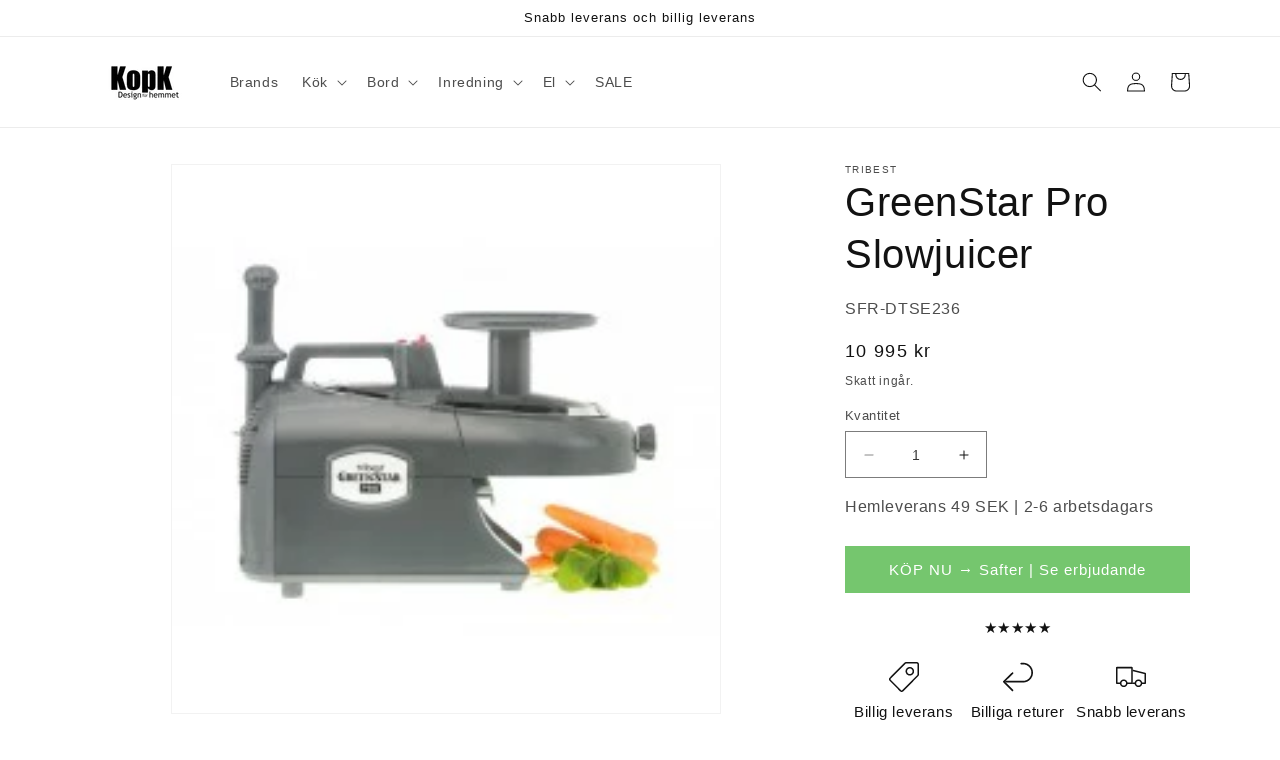

--- FILE ---
content_type: text/html; charset=utf-8
request_url: https://kopk.se/products/greenstar-pro-slowjuicer-529
body_size: 42339
content:
<!doctype html>
<html class="no-js" lang="sv">
  <head>
    <meta charset="utf-8">
    <meta http-equiv="X-UA-Compatible" content="IE=edge">
    <meta name="viewport" content="width=device-width,initial-scale=1">
    <meta name="theme-color" content="">
    <link rel="canonical" href="https://kopk.se/products/greenstar-pro-slowjuicer-529">
    <link rel="preconnect" href="https://cdn.shopify.com" crossorigin><link rel="icon" type="image/png" href="//kopk.se/cdn/shop/files/KopK_logo_1.png?crop=center&height=32&v=1653467052&width=32"><title>
      Köp GreenStar Pro Slowjuicer på erbjudande
 &ndash; KopK.se</title>

    
      <meta name="description" content="Rea på GreenStar Pro Slowjuicer ❤ Stort onlineutbud av Tribest ❤ Mycket billig frakt och snabb leverans: 1 - 2 arbetsdagar - Artikelnummer: SFR-DTSE236 och streckkod / Ean: 009375710798 i lager - Rea på Slow Juicere &gt; Horizontale Slowjuicere Spara upp till 51% - Över 785 välkända varumärken på rea">
    

    

<meta property="og:site_name" content="KopK.se">
<meta property="og:url" content="https://kopk.se/products/greenstar-pro-slowjuicer-529">
<meta property="og:title" content="Köp GreenStar Pro Slowjuicer på erbjudande">
<meta property="og:type" content="product">
<meta property="og:description" content="Rea på GreenStar Pro Slowjuicer ❤ Stort onlineutbud av Tribest ❤ Mycket billig frakt och snabb leverans: 1 - 2 arbetsdagar - Artikelnummer: SFR-DTSE236 och streckkod / Ean: 009375710798 i lager - Rea på Slow Juicere &gt; Horizontale Slowjuicere Spara upp till 51% - Över 785 välkända varumärken på rea"><meta property="og:image" content="http://kopk.se/cdn/shop/products/greenstar-pro-slowjuicer.jpg?v=1702644687">
  <meta property="og:image:secure_url" content="https://kopk.se/cdn/shop/products/greenstar-pro-slowjuicer.jpg?v=1702644687">
  <meta property="og:image:width" content="210">
  <meta property="og:image:height" content="210"><meta property="og:price:amount" content="10,995">
  <meta property="og:price:currency" content="SEK"><meta name="twitter:card" content="summary_large_image">
<meta name="twitter:title" content="Köp GreenStar Pro Slowjuicer på erbjudande">
<meta name="twitter:description" content="Rea på GreenStar Pro Slowjuicer ❤ Stort onlineutbud av Tribest ❤ Mycket billig frakt och snabb leverans: 1 - 2 arbetsdagar - Artikelnummer: SFR-DTSE236 och streckkod / Ean: 009375710798 i lager - Rea på Slow Juicere &gt; Horizontale Slowjuicere Spara upp till 51% - Över 785 välkända varumärken på rea">


    <script src="//kopk.se/cdn/shop/t/11/assets/constants.js?v=95358004781563950421686133882" defer="defer"></script>
    <script src="//kopk.se/cdn/shop/t/11/assets/pubsub.js?v=2921868252632587581686133883" defer="defer"></script>
    <script src="//kopk.se/cdn/shop/t/11/assets/global.js?v=127210358271191040921686133882" defer="defer"></script>
    <!-- OutlinkStickyBtn CODE Start --><!-- OutlinkStickyBtn END --> <script>window.performance && window.performance.mark && window.performance.mark('shopify.content_for_header.start');</script><meta name="google-site-verification" content="oaya5wzcQxYtHKIAYlSBXdV66kTYJ8VLjHarEVjdiJ0">
<meta id="shopify-digital-wallet" name="shopify-digital-wallet" content="/1253277798/digital_wallets/dialog">
<meta name="shopify-checkout-api-token" content="481af0567b1b5a2a808894ee3b8bbf32">
<link rel="alternate" type="application/json+oembed" href="https://kopk.se/products/greenstar-pro-slowjuicer-529.oembed">
<script async="async" src="/checkouts/internal/preloads.js?locale=sv-SE"></script>
<script id="apple-pay-shop-capabilities" type="application/json">{"shopId":1253277798,"countryCode":"DK","currencyCode":"SEK","merchantCapabilities":["supports3DS"],"merchantId":"gid:\/\/shopify\/Shop\/1253277798","merchantName":"KopK.se","requiredBillingContactFields":["postalAddress","email","phone"],"requiredShippingContactFields":["postalAddress","email","phone"],"shippingType":"shipping","supportedNetworks":["visa","maestro","masterCard","amex"],"total":{"type":"pending","label":"KopK.se","amount":"1.00"},"shopifyPaymentsEnabled":true,"supportsSubscriptions":true}</script>
<script id="shopify-features" type="application/json">{"accessToken":"481af0567b1b5a2a808894ee3b8bbf32","betas":["rich-media-storefront-analytics"],"domain":"kopk.se","predictiveSearch":true,"shopId":1253277798,"locale":"sv"}</script>
<script>var Shopify = Shopify || {};
Shopify.shop = "kopkse.myshopify.com";
Shopify.locale = "sv";
Shopify.currency = {"active":"SEK","rate":"1.0"};
Shopify.country = "SE";
Shopify.theme = {"name":"Dawn","id":149945090382,"schema_name":"Dawn","schema_version":"9.0.0","theme_store_id":887,"role":"main"};
Shopify.theme.handle = "null";
Shopify.theme.style = {"id":null,"handle":null};
Shopify.cdnHost = "kopk.se/cdn";
Shopify.routes = Shopify.routes || {};
Shopify.routes.root = "/";</script>
<script type="module">!function(o){(o.Shopify=o.Shopify||{}).modules=!0}(window);</script>
<script>!function(o){function n(){var o=[];function n(){o.push(Array.prototype.slice.apply(arguments))}return n.q=o,n}var t=o.Shopify=o.Shopify||{};t.loadFeatures=n(),t.autoloadFeatures=n()}(window);</script>
<script id="shop-js-analytics" type="application/json">{"pageType":"product"}</script>
<script defer="defer" async type="module" src="//kopk.se/cdn/shopifycloud/shop-js/modules/v2/client.init-shop-cart-sync_D-iVwhuG.sv.esm.js"></script>
<script defer="defer" async type="module" src="//kopk.se/cdn/shopifycloud/shop-js/modules/v2/chunk.common_D_3wwUAB.esm.js"></script>
<script type="module">
  await import("//kopk.se/cdn/shopifycloud/shop-js/modules/v2/client.init-shop-cart-sync_D-iVwhuG.sv.esm.js");
await import("//kopk.se/cdn/shopifycloud/shop-js/modules/v2/chunk.common_D_3wwUAB.esm.js");

  window.Shopify.SignInWithShop?.initShopCartSync?.({"fedCMEnabled":true,"windoidEnabled":true});

</script>
<script>(function() {
  var isLoaded = false;
  function asyncLoad() {
    if (isLoaded) return;
    isLoaded = true;
    var urls = ["https:\/\/app.tncapp.com\/get_script\/e4ad9c96f7d911eeb8694e404f03cd29.js?v=788957\u0026shop=kopkse.myshopify.com"];
    for (var i = 0; i < urls.length; i++) {
      var s = document.createElement('script');
      s.type = 'text/javascript';
      s.async = true;
      s.src = urls[i];
      var x = document.getElementsByTagName('script')[0];
      x.parentNode.insertBefore(s, x);
    }
  };
  if(window.attachEvent) {
    window.attachEvent('onload', asyncLoad);
  } else {
    window.addEventListener('load', asyncLoad, false);
  }
})();</script>
<script id="__st">var __st={"a":1253277798,"offset":3600,"reqid":"5cfa67fe-044b-4310-8098-d408d0b74049-1768653267","pageurl":"kopk.se\/products\/greenstar-pro-slowjuicer-529","u":"fe39c28987c5","p":"product","rtyp":"product","rid":8659119669582};</script>
<script>window.ShopifyPaypalV4VisibilityTracking = true;</script>
<script id="captcha-bootstrap">!function(){'use strict';const t='contact',e='account',n='new_comment',o=[[t,t],['blogs',n],['comments',n],[t,'customer']],c=[[e,'customer_login'],[e,'guest_login'],[e,'recover_customer_password'],[e,'create_customer']],r=t=>t.map((([t,e])=>`form[action*='/${t}']:not([data-nocaptcha='true']) input[name='form_type'][value='${e}']`)).join(','),a=t=>()=>t?[...document.querySelectorAll(t)].map((t=>t.form)):[];function s(){const t=[...o],e=r(t);return a(e)}const i='password',u='form_key',d=['recaptcha-v3-token','g-recaptcha-response','h-captcha-response',i],f=()=>{try{return window.sessionStorage}catch{return}},m='__shopify_v',_=t=>t.elements[u];function p(t,e,n=!1){try{const o=window.sessionStorage,c=JSON.parse(o.getItem(e)),{data:r}=function(t){const{data:e,action:n}=t;return t[m]||n?{data:e,action:n}:{data:t,action:n}}(c);for(const[e,n]of Object.entries(r))t.elements[e]&&(t.elements[e].value=n);n&&o.removeItem(e)}catch(o){console.error('form repopulation failed',{error:o})}}const l='form_type',E='cptcha';function T(t){t.dataset[E]=!0}const w=window,h=w.document,L='Shopify',v='ce_forms',y='captcha';let A=!1;((t,e)=>{const n=(g='f06e6c50-85a8-45c8-87d0-21a2b65856fe',I='https://cdn.shopify.com/shopifycloud/storefront-forms-hcaptcha/ce_storefront_forms_captcha_hcaptcha.v1.5.2.iife.js',D={infoText:'Skyddas av hCaptcha',privacyText:'Integritet',termsText:'Villkor'},(t,e,n)=>{const o=w[L][v],c=o.bindForm;if(c)return c(t,g,e,D).then(n);var r;o.q.push([[t,g,e,D],n]),r=I,A||(h.body.append(Object.assign(h.createElement('script'),{id:'captcha-provider',async:!0,src:r})),A=!0)});var g,I,D;w[L]=w[L]||{},w[L][v]=w[L][v]||{},w[L][v].q=[],w[L][y]=w[L][y]||{},w[L][y].protect=function(t,e){n(t,void 0,e),T(t)},Object.freeze(w[L][y]),function(t,e,n,w,h,L){const[v,y,A,g]=function(t,e,n){const i=e?o:[],u=t?c:[],d=[...i,...u],f=r(d),m=r(i),_=r(d.filter((([t,e])=>n.includes(e))));return[a(f),a(m),a(_),s()]}(w,h,L),I=t=>{const e=t.target;return e instanceof HTMLFormElement?e:e&&e.form},D=t=>v().includes(t);t.addEventListener('submit',(t=>{const e=I(t);if(!e)return;const n=D(e)&&!e.dataset.hcaptchaBound&&!e.dataset.recaptchaBound,o=_(e),c=g().includes(e)&&(!o||!o.value);(n||c)&&t.preventDefault(),c&&!n&&(function(t){try{if(!f())return;!function(t){const e=f();if(!e)return;const n=_(t);if(!n)return;const o=n.value;o&&e.removeItem(o)}(t);const e=Array.from(Array(32),(()=>Math.random().toString(36)[2])).join('');!function(t,e){_(t)||t.append(Object.assign(document.createElement('input'),{type:'hidden',name:u})),t.elements[u].value=e}(t,e),function(t,e){const n=f();if(!n)return;const o=[...t.querySelectorAll(`input[type='${i}']`)].map((({name:t})=>t)),c=[...d,...o],r={};for(const[a,s]of new FormData(t).entries())c.includes(a)||(r[a]=s);n.setItem(e,JSON.stringify({[m]:1,action:t.action,data:r}))}(t,e)}catch(e){console.error('failed to persist form',e)}}(e),e.submit())}));const S=(t,e)=>{t&&!t.dataset[E]&&(n(t,e.some((e=>e===t))),T(t))};for(const o of['focusin','change'])t.addEventListener(o,(t=>{const e=I(t);D(e)&&S(e,y())}));const B=e.get('form_key'),M=e.get(l),P=B&&M;t.addEventListener('DOMContentLoaded',(()=>{const t=y();if(P)for(const e of t)e.elements[l].value===M&&p(e,B);[...new Set([...A(),...v().filter((t=>'true'===t.dataset.shopifyCaptcha))])].forEach((e=>S(e,t)))}))}(h,new URLSearchParams(w.location.search),n,t,e,['guest_login'])})(!0,!0)}();</script>
<script integrity="sha256-4kQ18oKyAcykRKYeNunJcIwy7WH5gtpwJnB7kiuLZ1E=" data-source-attribution="shopify.loadfeatures" defer="defer" src="//kopk.se/cdn/shopifycloud/storefront/assets/storefront/load_feature-a0a9edcb.js" crossorigin="anonymous"></script>
<script data-source-attribution="shopify.dynamic_checkout.dynamic.init">var Shopify=Shopify||{};Shopify.PaymentButton=Shopify.PaymentButton||{isStorefrontPortableWallets:!0,init:function(){window.Shopify.PaymentButton.init=function(){};var t=document.createElement("script");t.src="https://kopk.se/cdn/shopifycloud/portable-wallets/latest/portable-wallets.sv.js",t.type="module",document.head.appendChild(t)}};
</script>
<script data-source-attribution="shopify.dynamic_checkout.buyer_consent">
  function portableWalletsHideBuyerConsent(e){var t=document.getElementById("shopify-buyer-consent"),n=document.getElementById("shopify-subscription-policy-button");t&&n&&(t.classList.add("hidden"),t.setAttribute("aria-hidden","true"),n.removeEventListener("click",e))}function portableWalletsShowBuyerConsent(e){var t=document.getElementById("shopify-buyer-consent"),n=document.getElementById("shopify-subscription-policy-button");t&&n&&(t.classList.remove("hidden"),t.removeAttribute("aria-hidden"),n.addEventListener("click",e))}window.Shopify?.PaymentButton&&(window.Shopify.PaymentButton.hideBuyerConsent=portableWalletsHideBuyerConsent,window.Shopify.PaymentButton.showBuyerConsent=portableWalletsShowBuyerConsent);
</script>
<script data-source-attribution="shopify.dynamic_checkout.cart.bootstrap">document.addEventListener("DOMContentLoaded",(function(){function t(){return document.querySelector("shopify-accelerated-checkout-cart, shopify-accelerated-checkout")}if(t())Shopify.PaymentButton.init();else{new MutationObserver((function(e,n){t()&&(Shopify.PaymentButton.init(),n.disconnect())})).observe(document.body,{childList:!0,subtree:!0})}}));
</script>
<link id="shopify-accelerated-checkout-styles" rel="stylesheet" media="screen" href="https://kopk.se/cdn/shopifycloud/portable-wallets/latest/accelerated-checkout-backwards-compat.css" crossorigin="anonymous">
<style id="shopify-accelerated-checkout-cart">
        #shopify-buyer-consent {
  margin-top: 1em;
  display: inline-block;
  width: 100%;
}

#shopify-buyer-consent.hidden {
  display: none;
}

#shopify-subscription-policy-button {
  background: none;
  border: none;
  padding: 0;
  text-decoration: underline;
  font-size: inherit;
  cursor: pointer;
}

#shopify-subscription-policy-button::before {
  box-shadow: none;
}

      </style>
<script id="sections-script" data-sections="header" defer="defer" src="//kopk.se/cdn/shop/t/11/compiled_assets/scripts.js?2762"></script>
<script>window.performance && window.performance.mark && window.performance.mark('shopify.content_for_header.end');</script>


    <style data-shopify>
      
      
      
      
      

      :root {
        --font-body-family: "Trebuchet MS", sans-serif;
        --font-body-style: normal;
        --font-body-weight: 400;
        --font-body-weight-bold: 700;

        --font-heading-family: "Trebuchet MS", sans-serif;
        --font-heading-style: normal;
        --font-heading-weight: 400;

        --font-body-scale: 1.0;
        --font-heading-scale: 1.0;

        --color-base-text: 18, 18, 18;
        --color-shadow: 18, 18, 18;
        --color-base-background-1: 255, 255, 255;
        --color-base-background-2: 243, 243, 243;
        --color-base-solid-button-labels: 255, 255, 255;
        --color-base-outline-button-labels: 18, 18, 18;
        --color-base-accent-1: 117, 198, 110;
        --color-base-accent-2: 117, 198, 110;
        --payment-terms-background-color: #ffffff;

        --gradient-base-background-1: #ffffff;
        --gradient-base-background-2: #f3f3f3;
        --gradient-base-accent-1: #75c66e;
        --gradient-base-accent-2: #75c66e;

        --media-padding: px;
        --media-border-opacity: 0.05;
        --media-border-width: 1px;
        --media-radius: 0px;
        --media-shadow-opacity: 0.0;
        --media-shadow-horizontal-offset: 0px;
        --media-shadow-vertical-offset: 4px;
        --media-shadow-blur-radius: 5px;
        --media-shadow-visible: 0;

        --page-width: 120rem;
        --page-width-margin: 0rem;

        --product-card-image-padding: 0.0rem;
        --product-card-corner-radius: 0.0rem;
        --product-card-text-alignment: left;
        --product-card-border-width: 0.0rem;
        --product-card-border-opacity: 0.1;
        --product-card-shadow-opacity: 0.0;
        --product-card-shadow-visible: 0;
        --product-card-shadow-horizontal-offset: 0.0rem;
        --product-card-shadow-vertical-offset: 0.4rem;
        --product-card-shadow-blur-radius: 0.5rem;

        --collection-card-image-padding: 0.0rem;
        --collection-card-corner-radius: 0.0rem;
        --collection-card-text-alignment: left;
        --collection-card-border-width: 0.0rem;
        --collection-card-border-opacity: 0.1;
        --collection-card-shadow-opacity: 0.0;
        --collection-card-shadow-visible: 0;
        --collection-card-shadow-horizontal-offset: 0.0rem;
        --collection-card-shadow-vertical-offset: 0.4rem;
        --collection-card-shadow-blur-radius: 0.5rem;

        --blog-card-image-padding: 0.0rem;
        --blog-card-corner-radius: 0.0rem;
        --blog-card-text-alignment: left;
        --blog-card-border-width: 0.0rem;
        --blog-card-border-opacity: 0.1;
        --blog-card-shadow-opacity: 0.0;
        --blog-card-shadow-visible: 0;
        --blog-card-shadow-horizontal-offset: 0.0rem;
        --blog-card-shadow-vertical-offset: 0.4rem;
        --blog-card-shadow-blur-radius: 0.5rem;

        --badge-corner-radius: 4.0rem;

        --popup-border-width: 1px;
        --popup-border-opacity: 0.1;
        --popup-corner-radius: 0px;
        --popup-shadow-opacity: 0.0;
        --popup-shadow-horizontal-offset: 0px;
        --popup-shadow-vertical-offset: 4px;
        --popup-shadow-blur-radius: 5px;

        --drawer-border-width: 1px;
        --drawer-border-opacity: 0.1;
        --drawer-shadow-opacity: 0.0;
        --drawer-shadow-horizontal-offset: 0px;
        --drawer-shadow-vertical-offset: 4px;
        --drawer-shadow-blur-radius: 5px;

        --spacing-sections-desktop: 0px;
        --spacing-sections-mobile: 0px;

        --grid-desktop-vertical-spacing: 8px;
        --grid-desktop-horizontal-spacing: 8px;
        --grid-mobile-vertical-spacing: 4px;
        --grid-mobile-horizontal-spacing: 4px;

        --text-boxes-border-opacity: 0.1;
        --text-boxes-border-width: 0px;
        --text-boxes-radius: 0px;
        --text-boxes-shadow-opacity: 0.0;
        --text-boxes-shadow-visible: 0;
        --text-boxes-shadow-horizontal-offset: 0px;
        --text-boxes-shadow-vertical-offset: 4px;
        --text-boxes-shadow-blur-radius: 5px;

        --buttons-radius: 0px;
        --buttons-radius-outset: 0px;
        --buttons-border-width: 1px;
        --buttons-border-opacity: 1.0;
        --buttons-shadow-opacity: 0.0;
        --buttons-shadow-visible: 0;
        --buttons-shadow-horizontal-offset: 0px;
        --buttons-shadow-vertical-offset: 4px;
        --buttons-shadow-blur-radius: 5px;
        --buttons-border-offset: 0px;

        --inputs-radius: 0px;
        --inputs-border-width: 1px;
        --inputs-border-opacity: 0.55;
        --inputs-shadow-opacity: 0.0;
        --inputs-shadow-horizontal-offset: 0px;
        --inputs-margin-offset: 0px;
        --inputs-shadow-vertical-offset: 4px;
        --inputs-shadow-blur-radius: 5px;
        --inputs-radius-outset: 0px;

        --variant-pills-radius: 40px;
        --variant-pills-border-width: 1px;
        --variant-pills-border-opacity: 0.55;
        --variant-pills-shadow-opacity: 0.0;
        --variant-pills-shadow-horizontal-offset: 0px;
        --variant-pills-shadow-vertical-offset: 4px;
        --variant-pills-shadow-blur-radius: 5px;
      }

      *,
      *::before,
      *::after {
        box-sizing: inherit;
      }

      html {
        box-sizing: border-box;
        font-size: calc(var(--font-body-scale) * 62.5%);
        height: 100%;
      }

      body {
        display: grid;
        grid-template-rows: auto auto 1fr auto;
        grid-template-columns: 100%;
        min-height: 100%;
        margin: 0;
        font-size: 1.5rem;
        letter-spacing: 0.06rem;
        line-height: calc(1 + 0.8 / var(--font-body-scale));
        font-family: var(--font-body-family);
        font-style: var(--font-body-style);
        font-weight: var(--font-body-weight);
      }

      @media screen and (min-width: 750px) {
        body {
          font-size: 1.6rem;
        }
      }
    </style>

    <link href="//kopk.se/cdn/shop/t/11/assets/base.css?v=140624990073879848751686133881" rel="stylesheet" type="text/css" media="all" />
<link rel="stylesheet" href="//kopk.se/cdn/shop/t/11/assets/component-predictive-search.css?v=85913294783299393391686133882" media="print" onload="this.media='all'"><script>document.documentElement.className = document.documentElement.className.replace('no-js', 'js');
    if (Shopify.designMode) {
      document.documentElement.classList.add('shopify-design-mode');
    }
    </script>
  <!-- BEGIN app block: shopify://apps/tnc-terms-checkbox/blocks/app-embed/2b45c8fb-5ee2-4392-8a72-b663da1d38ad -->
<script async src="https://app.tncapp.com/get_script/?shop_url=kopkse.myshopify.com"></script>


<!-- END app block --><!-- BEGIN app block: shopify://apps/consentik-cookie/blocks/omega-cookies-notification/13cba824-a338-452e-9b8e-c83046a79f21 --><script type="text/javascript" src="https://cdn.shopify.com/extensions/019bc607-8383-7b61-9618-f914d3f94be7/consentik-ex-202601161558/assets/jQueryOT.min.js" defer></script>

<script>
    window.otCKAppData = {};
    var otCKRequestDataInfo = {};
    var otCKRootLink = '';
    var otCKSettings = {};
    window.OCBCookies = []
    window.OCBCategories = []
    window['otkConsent'] = window['otkConsent'] || {};
    window.otJQuerySource = "https://cdn.shopify.com/extensions/019bc607-8383-7b61-9618-f914d3f94be7/consentik-ex-202601161558/assets/jQueryOT.min.js"
</script>



    <script>
        console.log('UN ACTIVE CROSS', )
        function __remvoveCookie(name) {
            document.cookie = name + '=; expires=Thu, 01 Jan 1970 00:00:00 UTC; path=/;';
        }

        __remvoveCookie('__cross_accepted');
    </script>





    <script>
        let otCKEnableDebugger = 0;
    </script>




    <script>
        window.cstCookiesData = {"rootLink":"https://apps.consentik.com/consentik","cookies":[],"category":[]};
    </script>



    <script>
        window.cstMultipleLanguages = {"rootLink":"https://apps.consentik.com/consentik","config":{},"cookieInformation":[{"trigger":"Cookies detail","name":"Name","provider":"Provider","domain":"Domain","path":"Path","type":"Type","retention":"Retention","purpose":"Purpose","language":"en"}],"bannerText":[],"cookies":[],"categories":[],"privacyPopup":[]};
    </script>





    <script>
        window.otCKAppData = {"terms":["cookie_banner","customize_appearance","custom_text_and_color","built_in_themes","custom_banner_width","show_cookie_icon","show_dismiss_btn","google_policy","customer_privacy","show_close_icon","quick_cookie_selector","show_preference_btn","display_restriction"],"settings":{"id":36239,"shop":"kopkse.myshopify.com","shop_id":"1253277798","message":"Denna webbplats använder cookies för att säkerställa att du får den bästa upplevelsen på vår webbplats.","submit_text":"Jag fattar!","info_text":"Integritetspolicy","text_size":13,"dismiss_text":"Decline","prefrences_text":"Inställningar","preferences_title":null,"accept_selected_text":"Allow selection","accept_all_text":"Allow all cookies","title_popup":"This website uses cookies","mess_popup":"This website is using cookies to analyze our traffic, personalize content and/or ads, to provide video content. We also share information about your use of our site with our analytics and advertising partners who may combine it with other information that you’ve provided to them or that they’ve collected from your use of their services.","title":null,"google_privacy_text":"Google's Privacy Policy","impressum_title":"Legal Disclosure (Imprint)","permission":"0","show_icon":"1","app_enable":"1","privacy_link":"https://kopk.se/pages/privatlivspolitik","popup_layout":1,"fullwidth_position":2,"corner_position":4,"center_position":1,"show_homepage":"0","show_all":"1","show_all_eu":"1","eu_countries":"[]","cache_time":7,"popup_bgcolor":"#ffffff","popup_textcolor":"#333333","more_textcolor":"#333333","submit_bgcolor":"#099349","submit_textcolor":"#ffffff","custom_css":null,"show_dismiss":"0","show_dismiss_popup":"0","show_prefrences":"0","color_text_popup":"#FFFFFF","dismiss_textcolor":"#ffffff","dismiss_bgcolor":"#333333","close_dismis":"0","prefrences_bgcolor":"#333333","prefrences_textcolor":"#ffffff","accept_selected_text_color":"#333333","accept_selected_bgcolor":"#e4e4e4","accept_all_text_color":"#ffffff","accept_all_bgcolor":"#333333","show_cookies":"1","title_color_popup":"#333333","bgcolor_popup":"#ffffff","show_specific_region":null,"style_request_page":"{\"info_bgcolor\":\"#ffffff\",\"show_bgcolor\":\"#2f87e4\",\"edit_bgcolor\":\"#ca2f2f\",\"delete_bgcolor\":\"#770e0e\",\"delete_textcolor\":\"#ffffff\",\"edit_textcolor\":\"#ffffff\",\"show_textcolor\":\"#ffffff\",\"info_textcolor\":\"#000000\",\"info_text_size\":\"13\"}","banner_position":"full","side_position":"left","show_cookies_btn":"0","upgrade_date":"2024-04-11T08:21:42.000Z","theme_name":"LIGHT","unit_space":"%","popup_width":100,"position_top":0,"position_left":0,"position_right":0,"position_bottom":0,"enable_debugger":"0","regulation_template":null,"is_updated_cookies":"1","script_tagid":null,"google_privacy_link":"https://business.safety.google/privacy/","enable_google_privacy":"0","enable_impressum":"0","impressum_link":"","decline_behavior":"hide_banner_temporarily","leave_site_url":null,"language_template":"en","text_align":"center","icon_size":25,"plan_name":"Basic"},"unpublicCookies":[],"rootLink":"https://apps.consentik.com/consentik","shopId":"1253277798","privacyPopup":{},"advancedSetting":{"icon_banner_url":null,"button_icon_url":null,"pages_locked":null,"show_close_icon":"0","app_lang":"en","check_list":null,"is_hide_checklist":0,"schedule_enable":"0","schedule_duration":null,"schedule_interval":"no","schedule_secret":"0","banner_holiday":"0","admin_mode":false,"setup_mode":false,"banner_status":null,"glass_effect":null,"quick_show_category":"0","delay_show":0,"gpc":"0","reopen_conf":{"btnBg":"#EA9F30","btnText":"Manage cookie","behavior":"banner","btnColor":"#FFFFFF","position":"bottom-right","displayAs":"icon","verticalMargin":10,"footerLinkEnable":false,"horizontalMargin":10},"data_sale_opts":null,"preferences_opts":{"show_table":false,"show_count":false,"type":"necessary","consent":["necessary"]},"buttons_position":null,"sklik_rtg_id":null,"bing_tag_id":null,"font_name":null,"border_style":"rounded","store_front_metafield_id":null,"block_interaction":{"enable":false,"blur":6,"opacity":0.3},"shop_locales":null},"type":"BASIC","planId":37,"fromPlus":false,"fromAdvanced":false,"fromPremium":false,"isUnlimited":false,"isFree":true,"isPaid":false};
        window.cstUseLiquid = window.otCKAppData.uId >= window.otCKAppData.lowestId;
        if (typeof otCKAppData === 'object') {
            otCKRootLink = otCKAppData.rootLink;
            otCKSettings = otCKAppData.settings;
        }
        if (window.cstCookiesData != undefined) {
            window.otCKAppData.cookies = window.cstCookiesData.cookies
            window.otCKAppData.category = window.cstCookiesData.category
        }
        window.otCKRequestDataInfo = window.otCKRequestDataInfo ? window.otCKRequestDataInfo : {};
    </script>



<!-- BEGIN app snippet: consent-mode --><script>    const cstConsentMode = window.otCKAppData?.consentMode;    if (!!cstConsentMode && cstConsentMode?.enable_gcm) {        console.log('GCM LIQUID CALLING...');        window['otkConsent'] = cstConsentMode;        _cst_gcm_initialize(cstConsentMode)    }    function _cst_gcm_initialize(consentMode) {        console.log('GCM INITIALIZED...');        const canAuto = !consentMode?.have_gtm && !consentMode?.keep_gtm_setup;        const trackingIds = consentMode.gtm?.split(',');        if (!window.cstUseLiquid || !canAuto) return;        console.log('GCM WORKING...');        /**         *         * @type {string[]}         */        const regions = window.otCKAppData.consentModeRegions;        const isShowAll = window.otCKAppData?.settings?.show_all === '1';        const userRegion = isShowAll ? {} : {region: regions};        window.cstUserRegion = userRegion;        window.otCookiesGCM = {            url_passthrough: false,            ads_data_redaction: false,            config: Object.assign({                //Marketing                ad_user_data: !consentMode.ad_user_data ? "granted" : "denied",                ad_personalization: !consentMode.ad_personalization ? "granted" : "denied",                ad_storage: !consentMode.ad_storage ? "granted" : "denied",                // analytics                analytics_storage: !consentMode.analytics_storage ? "granted" : "denied",                // preferences                functionality_storage: !consentMode.functionality_storage ? "granted" : "denied",                personalization_storage: !consentMode.personalization_storage ? "granted" : "denied",                security_storage: !consentMode.security_storage ? "granted" : "denied",                cst_default: 'granted',                wait_for_update: 500            }, userRegion),        };        const rulesScript = document.createElement('script');        rulesScript.src = "https://cdn.shopify.com/extensions/019bc607-8383-7b61-9618-f914d3f94be7/consentik-ex-202601161558/assets/core.js";        const firstChild = document.head.firstChild;        document.head.insertBefore(rulesScript, firstChild);        if (trackingIds?.length > 0 && canAuto) {            console.log('GCM TAG INITIALIZED...', trackingIds);            for (const key of trackingIds) {                const ID = key.trim();                if (ID.startsWith('GTM')) {                    const GTM = document.createElement('script');                    GTM.innerHTML = `(function(w,d,s,l,i){w[l]=w[l]||[];w[l].push({'gtm.start':new Date().getTime(),event:'gtm.js'});var f=d.getElementsByTagName(s)[0],j=d.createElement(s),dl=l!='dataLayer'?'&l='+l:'';j.async=true;j.src='https://www.googletagmanager.com/gtm.js?id='+i+dl;f.parentNode.insertBefore(j,f);})(window,document,'script','dataLayer','${ID}');`                    document.head.append(GTM);                } else if (ID.startsWith('G')) {                    const gtagScript = document.createElement('script');                    gtagScript.async = true;                    gtagScript.src = `https://www.googletagmanager.com/gtag/js?id=${ID}`;                    document.head.append(gtagScript);                    const gtagContent = document.createElement('script');                    gtagContent.innerHTML = `window.dataLayer = window.dataLayer || [];function gtag(){dataLayer.push(arguments);}gtag('js', new Date());gtag('config', '${ID}');`                    document.head.append(gtagContent);                } else if (ID.startsWith('ca-pub')) {                    const tag = document.createElement("script");                    tag.src = `https://pagead2.googlesyndication.com/pagead/js/adsbygoogle.js?client=${ID}`;                    tag.async = true;                    document.head.append(tag);                } else if (ID.startsWith('AW-')) {                    const tag = document.createElement("script");                    tag.src = `https://www.googletagmanager.com/gtag/destination?id=${ID}`;                    tag.async = true;                    document.head.append(tag);                }            }        }    }</script><!-- END app snippet -->
<!-- BEGIN app snippet: UET --><script>    const cstAdvanced = window.otCKAppData?.advancedSetting;    const cstUetEnabled = cstAdvanced?.enable_uet === '1';    const cstMicrosoftConsent = cstAdvanced?.microsoft_consent;    if (cstUetEnabled && window.cstUseLiquid && !!cstMicrosoftConsent) {        if (cstMicrosoftConsent.hasUET && !!cstMicrosoftConsent.uetId) {            !function (e, a, n, t, o) {                var c, r, d;                e[o] = e[o] || [], c = function () {                    var a = {ti: Number(cstMicrosoftConsent.uetId), enableAutoSpaTracking: !0};                    a.q = e[o], e[o] = new UET(a), e[o].push("pageLoad")                }, (r = a.createElement(n)).src = "//bat.bing.com/bat.js", r.async = 1, r.onload = r.onreadystatechange = function () {                    var e = this.readyState;                    e && "loaded" !== e && "complete" !== e || (c(), r.onload = r.onreadystatechange = null)                }, (d = a.getElementsByTagName(n)[0]).parentNode.insertBefore(r, d)            }(window, document, "script", 0, "uetq");            console.log('UET INITIAL SETTING...');        }        if (cstMicrosoftConsent.hasClarity && !!cstMicrosoftConsent.clarityId) {            (function (c, l, a, r, i, t, y) {                c[a] = c[a] || function () {                    (c[a].q = c[a].q || []).push(arguments)                };                t = l.createElement(r);                t.async = 1;                t.src = "https://www.clarity.ms/tag/" + i;                y = l.getElementsByTagName(r)[0];                y.parentNode.insertBefore(t, y);            })(window, document, "clarity", "script", `${cstMicrosoftConsent.clarityId}`);            console.log('CLARITY INITIAL SETTING...');        }        /**         * UET Function         */        window.uetq = window.uetq || [];        function __cstUetHasCookie(name, values) {            return document.cookie.split(";").some((cookie) => {                cookie = cookie.trim();                return (                    cookie.startsWith(name) && values.some((v) => cookie.includes(v))                );            });        }        function __cstUetSetCookie(name, value, days) {            let expires = "";            if (typeof value !== "string") {                value = JSON.stringify(value);            }            let expiredDate = window.otCookiesExpiredDate;            if (days) {                expiredDate = days;            }            let date = new Date();            date.setTime(date.getTime() + expiredDate * 24 * 60 * 60 * 1000);            expires = "; expires=" + date.toUTCString();            document.cookie = name + "=" + value + expires + "; path=/";        }        function _otkBingConsent() {            if (typeof window.uetq !== 'undefined') {                console.log('UET CALLING...');                const isAccepted = __cstUetHasCookie(window.otCurrentCookieName, [                    "marketing",                    "analytics"                ]);                __cstUetSetCookie("_uetmsdns", !isAccepted ? 1 : 0);                window.uetq.push("consent", "default", {                    ad_storage: "denied"                });                if (isAccepted) {                    window.uetq.push("consent", "update", {                        ad_storage: "granted"                    });                }            }        }        function _otkClarityConsent() {            if (typeof window.clarity !== 'undefined') {                console.log('CLARITY CALLING...');                const isAccepted = __cstUetHasCookie(window.otCurrentCookieName, [                    "marketing",                    "analytics"                ]);                __cstUetSetCookie("_claritymsdns", !isAccepted ? 1 : 0);                window.clarity("consentv2", {                    ad_Storage: "denied",                    analytics_Storage: "denied"                });                if (isAccepted) {                    window.clarity("consentv2", {                        ad_Storage: "granted",                        analytics_Storage: "granted"                    });                }            }        }        document.addEventListener("DOMContentLoaded", () => {            _otkBingConsent()            _otkClarityConsent()        })    }</script><!-- END app snippet -->


    <!-- BEGIN app snippet: source -->
<script type="text/javascript" src="https://cdn.shopify.com/extensions/019bc607-8383-7b61-9618-f914d3f94be7/consentik-ex-202601161558/assets/cst.js" defer></script>
<link type="text/css" href="https://cdn.shopify.com/extensions/019bc607-8383-7b61-9618-f914d3f94be7/consentik-ex-202601161558/assets/main.css" rel="stylesheet">

<script>
  function otLoadSource(fileName,isCSS = false) {
        const fileUrl  = isCSS ?  otGetResouceFile(fileName, isCSS) : otGetResouceFile(fileName)
        isCSS ? otLoadCSS(fileUrl) : otLoadScript(fileUrl)
    }

    function otLoadScript(url, callback = () => {}) {
      var script = document.createElement('script');
      script.type = 'text/javascript';
      script.src = url;
      script.defer = true;

      if (script.readyState) {  // IE
          script.onreadystatechange = function() {
              if (script.readyState == 'loaded' || script.readyState == 'complete') {
                  script.onreadystatechange = null;
                  callback();
              }
          };
      } else {  // Other browsers
          script.onload = function() {
              callback();
          };
      }

      document.getElementsByTagName('head')[0].appendChild(script);
    }
    function otLoadCSS(href) {
        const cssLink = document.createElement("link");
        cssLink.href = href;
        cssLink.rel = "stylesheet";
        cssLink.type = "text/css";

        const body = document.getElementsByTagName("body")[0];
        body.appendChild(cssLink);
    }

    function otGetResouceFile(fileName, isCSS) {
      const listFile = [{
        key: 'full',
        url: "https://cdn.shopify.com/extensions/019bc607-8383-7b61-9618-f914d3f94be7/consentik-ex-202601161558/assets/full.js",
        css: "https://cdn.shopify.com/extensions/019bc607-8383-7b61-9618-f914d3f94be7/consentik-ex-202601161558/assets/full.css",
      },{
        key: 'corner',
        url: "https://cdn.shopify.com/extensions/019bc607-8383-7b61-9618-f914d3f94be7/consentik-ex-202601161558/assets/corner.js",
        css: "https://cdn.shopify.com/extensions/019bc607-8383-7b61-9618-f914d3f94be7/consentik-ex-202601161558/assets/corner.css",
      },{
        key: 'sidebar',
        url: "https://cdn.shopify.com/extensions/019bc607-8383-7b61-9618-f914d3f94be7/consentik-ex-202601161558/assets/sidebar.js",
        css: "https://cdn.shopify.com/extensions/019bc607-8383-7b61-9618-f914d3f94be7/consentik-ex-202601161558/assets/sidebar.css",
      },{
        key: 'center',
        url: "https://cdn.shopify.com/extensions/019bc607-8383-7b61-9618-f914d3f94be7/consentik-ex-202601161558/assets/center.js",
        css: "https://cdn.shopify.com/extensions/019bc607-8383-7b61-9618-f914d3f94be7/consentik-ex-202601161558/assets/center.css",
      },
      {
        key: 'custom',
        url: "https://cdn.shopify.com/extensions/019bc607-8383-7b61-9618-f914d3f94be7/consentik-ex-202601161558/assets/custom.js",
        css: "https://cdn.shopify.com/extensions/019bc607-8383-7b61-9618-f914d3f94be7/consentik-ex-202601161558/assets/custom.css",
      },
      {
        key: 'main',
        url: "",
        css: "https://cdn.shopify.com/extensions/019bc607-8383-7b61-9618-f914d3f94be7/consentik-ex-202601161558/assets/main.css",
      },
      {
        key: 'dataRequest',
        url: "https://cdn.shopify.com/extensions/019bc607-8383-7b61-9618-f914d3f94be7/consentik-ex-202601161558/assets/dataRequest.js",
      },
    ]
    const fileURL = listFile.find(item => item.key === fileName)
    if(isCSS)  {
      return fileURL.css
    }
    return fileURL.url
    }
</script>
<!-- END app snippet -->






    <script>
        window.otIsSetupMode = false
    </script>




<!-- END app block --><link href="https://monorail-edge.shopifysvc.com" rel="dns-prefetch">
<script>(function(){if ("sendBeacon" in navigator && "performance" in window) {try {var session_token_from_headers = performance.getEntriesByType('navigation')[0].serverTiming.find(x => x.name == '_s').description;} catch {var session_token_from_headers = undefined;}var session_cookie_matches = document.cookie.match(/_shopify_s=([^;]*)/);var session_token_from_cookie = session_cookie_matches && session_cookie_matches.length === 2 ? session_cookie_matches[1] : "";var session_token = session_token_from_headers || session_token_from_cookie || "";function handle_abandonment_event(e) {var entries = performance.getEntries().filter(function(entry) {return /monorail-edge.shopifysvc.com/.test(entry.name);});if (!window.abandonment_tracked && entries.length === 0) {window.abandonment_tracked = true;var currentMs = Date.now();var navigation_start = performance.timing.navigationStart;var payload = {shop_id: 1253277798,url: window.location.href,navigation_start,duration: currentMs - navigation_start,session_token,page_type: "product"};window.navigator.sendBeacon("https://monorail-edge.shopifysvc.com/v1/produce", JSON.stringify({schema_id: "online_store_buyer_site_abandonment/1.1",payload: payload,metadata: {event_created_at_ms: currentMs,event_sent_at_ms: currentMs}}));}}window.addEventListener('pagehide', handle_abandonment_event);}}());</script>
<script id="web-pixels-manager-setup">(function e(e,d,r,n,o){if(void 0===o&&(o={}),!Boolean(null===(a=null===(i=window.Shopify)||void 0===i?void 0:i.analytics)||void 0===a?void 0:a.replayQueue)){var i,a;window.Shopify=window.Shopify||{};var t=window.Shopify;t.analytics=t.analytics||{};var s=t.analytics;s.replayQueue=[],s.publish=function(e,d,r){return s.replayQueue.push([e,d,r]),!0};try{self.performance.mark("wpm:start")}catch(e){}var l=function(){var e={modern:/Edge?\/(1{2}[4-9]|1[2-9]\d|[2-9]\d{2}|\d{4,})\.\d+(\.\d+|)|Firefox\/(1{2}[4-9]|1[2-9]\d|[2-9]\d{2}|\d{4,})\.\d+(\.\d+|)|Chrom(ium|e)\/(9{2}|\d{3,})\.\d+(\.\d+|)|(Maci|X1{2}).+ Version\/(15\.\d+|(1[6-9]|[2-9]\d|\d{3,})\.\d+)([,.]\d+|)( \(\w+\)|)( Mobile\/\w+|) Safari\/|Chrome.+OPR\/(9{2}|\d{3,})\.\d+\.\d+|(CPU[ +]OS|iPhone[ +]OS|CPU[ +]iPhone|CPU IPhone OS|CPU iPad OS)[ +]+(15[._]\d+|(1[6-9]|[2-9]\d|\d{3,})[._]\d+)([._]\d+|)|Android:?[ /-](13[3-9]|1[4-9]\d|[2-9]\d{2}|\d{4,})(\.\d+|)(\.\d+|)|Android.+Firefox\/(13[5-9]|1[4-9]\d|[2-9]\d{2}|\d{4,})\.\d+(\.\d+|)|Android.+Chrom(ium|e)\/(13[3-9]|1[4-9]\d|[2-9]\d{2}|\d{4,})\.\d+(\.\d+|)|SamsungBrowser\/([2-9]\d|\d{3,})\.\d+/,legacy:/Edge?\/(1[6-9]|[2-9]\d|\d{3,})\.\d+(\.\d+|)|Firefox\/(5[4-9]|[6-9]\d|\d{3,})\.\d+(\.\d+|)|Chrom(ium|e)\/(5[1-9]|[6-9]\d|\d{3,})\.\d+(\.\d+|)([\d.]+$|.*Safari\/(?![\d.]+ Edge\/[\d.]+$))|(Maci|X1{2}).+ Version\/(10\.\d+|(1[1-9]|[2-9]\d|\d{3,})\.\d+)([,.]\d+|)( \(\w+\)|)( Mobile\/\w+|) Safari\/|Chrome.+OPR\/(3[89]|[4-9]\d|\d{3,})\.\d+\.\d+|(CPU[ +]OS|iPhone[ +]OS|CPU[ +]iPhone|CPU IPhone OS|CPU iPad OS)[ +]+(10[._]\d+|(1[1-9]|[2-9]\d|\d{3,})[._]\d+)([._]\d+|)|Android:?[ /-](13[3-9]|1[4-9]\d|[2-9]\d{2}|\d{4,})(\.\d+|)(\.\d+|)|Mobile Safari.+OPR\/([89]\d|\d{3,})\.\d+\.\d+|Android.+Firefox\/(13[5-9]|1[4-9]\d|[2-9]\d{2}|\d{4,})\.\d+(\.\d+|)|Android.+Chrom(ium|e)\/(13[3-9]|1[4-9]\d|[2-9]\d{2}|\d{4,})\.\d+(\.\d+|)|Android.+(UC? ?Browser|UCWEB|U3)[ /]?(15\.([5-9]|\d{2,})|(1[6-9]|[2-9]\d|\d{3,})\.\d+)\.\d+|SamsungBrowser\/(5\.\d+|([6-9]|\d{2,})\.\d+)|Android.+MQ{2}Browser\/(14(\.(9|\d{2,})|)|(1[5-9]|[2-9]\d|\d{3,})(\.\d+|))(\.\d+|)|K[Aa][Ii]OS\/(3\.\d+|([4-9]|\d{2,})\.\d+)(\.\d+|)/},d=e.modern,r=e.legacy,n=navigator.userAgent;return n.match(d)?"modern":n.match(r)?"legacy":"unknown"}(),u="modern"===l?"modern":"legacy",c=(null!=n?n:{modern:"",legacy:""})[u],f=function(e){return[e.baseUrl,"/wpm","/b",e.hashVersion,"modern"===e.buildTarget?"m":"l",".js"].join("")}({baseUrl:d,hashVersion:r,buildTarget:u}),m=function(e){var d=e.version,r=e.bundleTarget,n=e.surface,o=e.pageUrl,i=e.monorailEndpoint;return{emit:function(e){var a=e.status,t=e.errorMsg,s=(new Date).getTime(),l=JSON.stringify({metadata:{event_sent_at_ms:s},events:[{schema_id:"web_pixels_manager_load/3.1",payload:{version:d,bundle_target:r,page_url:o,status:a,surface:n,error_msg:t},metadata:{event_created_at_ms:s}}]});if(!i)return console&&console.warn&&console.warn("[Web Pixels Manager] No Monorail endpoint provided, skipping logging."),!1;try{return self.navigator.sendBeacon.bind(self.navigator)(i,l)}catch(e){}var u=new XMLHttpRequest;try{return u.open("POST",i,!0),u.setRequestHeader("Content-Type","text/plain"),u.send(l),!0}catch(e){return console&&console.warn&&console.warn("[Web Pixels Manager] Got an unhandled error while logging to Monorail."),!1}}}}({version:r,bundleTarget:l,surface:e.surface,pageUrl:self.location.href,monorailEndpoint:e.monorailEndpoint});try{o.browserTarget=l,function(e){var d=e.src,r=e.async,n=void 0===r||r,o=e.onload,i=e.onerror,a=e.sri,t=e.scriptDataAttributes,s=void 0===t?{}:t,l=document.createElement("script"),u=document.querySelector("head"),c=document.querySelector("body");if(l.async=n,l.src=d,a&&(l.integrity=a,l.crossOrigin="anonymous"),s)for(var f in s)if(Object.prototype.hasOwnProperty.call(s,f))try{l.dataset[f]=s[f]}catch(e){}if(o&&l.addEventListener("load",o),i&&l.addEventListener("error",i),u)u.appendChild(l);else{if(!c)throw new Error("Did not find a head or body element to append the script");c.appendChild(l)}}({src:f,async:!0,onload:function(){if(!function(){var e,d;return Boolean(null===(d=null===(e=window.Shopify)||void 0===e?void 0:e.analytics)||void 0===d?void 0:d.initialized)}()){var d=window.webPixelsManager.init(e)||void 0;if(d){var r=window.Shopify.analytics;r.replayQueue.forEach((function(e){var r=e[0],n=e[1],o=e[2];d.publishCustomEvent(r,n,o)})),r.replayQueue=[],r.publish=d.publishCustomEvent,r.visitor=d.visitor,r.initialized=!0}}},onerror:function(){return m.emit({status:"failed",errorMsg:"".concat(f," has failed to load")})},sri:function(e){var d=/^sha384-[A-Za-z0-9+/=]+$/;return"string"==typeof e&&d.test(e)}(c)?c:"",scriptDataAttributes:o}),m.emit({status:"loading"})}catch(e){m.emit({status:"failed",errorMsg:(null==e?void 0:e.message)||"Unknown error"})}}})({shopId: 1253277798,storefrontBaseUrl: "https://kopk.se",extensionsBaseUrl: "https://extensions.shopifycdn.com/cdn/shopifycloud/web-pixels-manager",monorailEndpoint: "https://monorail-edge.shopifysvc.com/unstable/produce_batch",surface: "storefront-renderer",enabledBetaFlags: ["2dca8a86"],webPixelsConfigList: [{"id":"1066762574","configuration":"{\"config\":\"{\\\"pixel_id\\\":\\\"G-NZ0FX54P6S\\\",\\\"target_country\\\":\\\"SE\\\",\\\"gtag_events\\\":[{\\\"type\\\":\\\"search\\\",\\\"action_label\\\":[\\\"G-NZ0FX54P6S\\\",\\\"AW-11021340354\\\/GhuoCP3l-oEYEMKdsYcp\\\"]},{\\\"type\\\":\\\"begin_checkout\\\",\\\"action_label\\\":[\\\"G-NZ0FX54P6S\\\",\\\"AW-11021340354\\\/jsqCCPrl-oEYEMKdsYcp\\\"]},{\\\"type\\\":\\\"view_item\\\",\\\"action_label\\\":[\\\"G-NZ0FX54P6S\\\",\\\"AW-11021340354\\\/eiPACPTl-oEYEMKdsYcp\\\",\\\"MC-N3EMR6WB7Y\\\"]},{\\\"type\\\":\\\"purchase\\\",\\\"action_label\\\":[\\\"G-NZ0FX54P6S\\\",\\\"AW-11021340354\\\/JBDUCPHl-oEYEMKdsYcp\\\",\\\"MC-N3EMR6WB7Y\\\"]},{\\\"type\\\":\\\"page_view\\\",\\\"action_label\\\":[\\\"G-NZ0FX54P6S\\\",\\\"AW-11021340354\\\/E6YoCO7l-oEYEMKdsYcp\\\",\\\"MC-N3EMR6WB7Y\\\"]},{\\\"type\\\":\\\"add_payment_info\\\",\\\"action_label\\\":[\\\"G-NZ0FX54P6S\\\",\\\"AW-11021340354\\\/2RrACIDm-oEYEMKdsYcp\\\"]},{\\\"type\\\":\\\"add_to_cart\\\",\\\"action_label\\\":[\\\"G-NZ0FX54P6S\\\",\\\"AW-11021340354\\\/9WJhCPfl-oEYEMKdsYcp\\\"]}],\\\"enable_monitoring_mode\\\":false}\"}","eventPayloadVersion":"v1","runtimeContext":"OPEN","scriptVersion":"b2a88bafab3e21179ed38636efcd8a93","type":"APP","apiClientId":1780363,"privacyPurposes":[],"dataSharingAdjustments":{"protectedCustomerApprovalScopes":["read_customer_address","read_customer_email","read_customer_name","read_customer_personal_data","read_customer_phone"]}},{"id":"161251662","eventPayloadVersion":"v1","runtimeContext":"LAX","scriptVersion":"1","type":"CUSTOM","privacyPurposes":["MARKETING"],"name":"Meta pixel (migrated)"},{"id":"180388174","eventPayloadVersion":"v1","runtimeContext":"LAX","scriptVersion":"1","type":"CUSTOM","privacyPurposes":["ANALYTICS"],"name":"Google Analytics tag (migrated)"},{"id":"shopify-app-pixel","configuration":"{}","eventPayloadVersion":"v1","runtimeContext":"STRICT","scriptVersion":"0450","apiClientId":"shopify-pixel","type":"APP","privacyPurposes":["ANALYTICS","MARKETING"]},{"id":"shopify-custom-pixel","eventPayloadVersion":"v1","runtimeContext":"LAX","scriptVersion":"0450","apiClientId":"shopify-pixel","type":"CUSTOM","privacyPurposes":["ANALYTICS","MARKETING"]}],isMerchantRequest: false,initData: {"shop":{"name":"KopK.se","paymentSettings":{"currencyCode":"SEK"},"myshopifyDomain":"kopkse.myshopify.com","countryCode":"DK","storefrontUrl":"https:\/\/kopk.se"},"customer":null,"cart":null,"checkout":null,"productVariants":[{"price":{"amount":10995.0,"currencyCode":"SEK"},"product":{"title":"GreenStar Pro Slowjuicer","vendor":"Tribest","id":"8659119669582","untranslatedTitle":"GreenStar Pro Slowjuicer","url":"\/products\/greenstar-pro-slowjuicer-529","type":"Slow Juicere \u003e Horizontale Slowjuicere"},"id":"47419742552398","image":{"src":"\/\/kopk.se\/cdn\/shop\/products\/greenstar-pro-slowjuicer.jpg?v=1702644687"},"sku":"SFR-DTSE236","title":"Default Title","untranslatedTitle":"Default Title"}],"purchasingCompany":null},},"https://kopk.se/cdn","fcfee988w5aeb613cpc8e4bc33m6693e112",{"modern":"","legacy":""},{"shopId":"1253277798","storefrontBaseUrl":"https:\/\/kopk.se","extensionBaseUrl":"https:\/\/extensions.shopifycdn.com\/cdn\/shopifycloud\/web-pixels-manager","surface":"storefront-renderer","enabledBetaFlags":"[\"2dca8a86\"]","isMerchantRequest":"false","hashVersion":"fcfee988w5aeb613cpc8e4bc33m6693e112","publish":"custom","events":"[[\"page_viewed\",{}],[\"product_viewed\",{\"productVariant\":{\"price\":{\"amount\":10995.0,\"currencyCode\":\"SEK\"},\"product\":{\"title\":\"GreenStar Pro Slowjuicer\",\"vendor\":\"Tribest\",\"id\":\"8659119669582\",\"untranslatedTitle\":\"GreenStar Pro Slowjuicer\",\"url\":\"\/products\/greenstar-pro-slowjuicer-529\",\"type\":\"Slow Juicere \u003e Horizontale Slowjuicere\"},\"id\":\"47419742552398\",\"image\":{\"src\":\"\/\/kopk.se\/cdn\/shop\/products\/greenstar-pro-slowjuicer.jpg?v=1702644687\"},\"sku\":\"SFR-DTSE236\",\"title\":\"Default Title\",\"untranslatedTitle\":\"Default Title\"}}]]"});</script><script>
  window.ShopifyAnalytics = window.ShopifyAnalytics || {};
  window.ShopifyAnalytics.meta = window.ShopifyAnalytics.meta || {};
  window.ShopifyAnalytics.meta.currency = 'SEK';
  var meta = {"product":{"id":8659119669582,"gid":"gid:\/\/shopify\/Product\/8659119669582","vendor":"Tribest","type":"Slow Juicere \u003e Horizontale Slowjuicere","handle":"greenstar-pro-slowjuicer-529","variants":[{"id":47419742552398,"price":1099500,"name":"GreenStar Pro Slowjuicer","public_title":null,"sku":"SFR-DTSE236"}],"remote":false},"page":{"pageType":"product","resourceType":"product","resourceId":8659119669582,"requestId":"5cfa67fe-044b-4310-8098-d408d0b74049-1768653267"}};
  for (var attr in meta) {
    window.ShopifyAnalytics.meta[attr] = meta[attr];
  }
</script>
<script class="analytics">
  (function () {
    var customDocumentWrite = function(content) {
      var jquery = null;

      if (window.jQuery) {
        jquery = window.jQuery;
      } else if (window.Checkout && window.Checkout.$) {
        jquery = window.Checkout.$;
      }

      if (jquery) {
        jquery('body').append(content);
      }
    };

    var hasLoggedConversion = function(token) {
      if (token) {
        return document.cookie.indexOf('loggedConversion=' + token) !== -1;
      }
      return false;
    }

    var setCookieIfConversion = function(token) {
      if (token) {
        var twoMonthsFromNow = new Date(Date.now());
        twoMonthsFromNow.setMonth(twoMonthsFromNow.getMonth() + 2);

        document.cookie = 'loggedConversion=' + token + '; expires=' + twoMonthsFromNow;
      }
    }

    var trekkie = window.ShopifyAnalytics.lib = window.trekkie = window.trekkie || [];
    if (trekkie.integrations) {
      return;
    }
    trekkie.methods = [
      'identify',
      'page',
      'ready',
      'track',
      'trackForm',
      'trackLink'
    ];
    trekkie.factory = function(method) {
      return function() {
        var args = Array.prototype.slice.call(arguments);
        args.unshift(method);
        trekkie.push(args);
        return trekkie;
      };
    };
    for (var i = 0; i < trekkie.methods.length; i++) {
      var key = trekkie.methods[i];
      trekkie[key] = trekkie.factory(key);
    }
    trekkie.load = function(config) {
      trekkie.config = config || {};
      trekkie.config.initialDocumentCookie = document.cookie;
      var first = document.getElementsByTagName('script')[0];
      var script = document.createElement('script');
      script.type = 'text/javascript';
      script.onerror = function(e) {
        var scriptFallback = document.createElement('script');
        scriptFallback.type = 'text/javascript';
        scriptFallback.onerror = function(error) {
                var Monorail = {
      produce: function produce(monorailDomain, schemaId, payload) {
        var currentMs = new Date().getTime();
        var event = {
          schema_id: schemaId,
          payload: payload,
          metadata: {
            event_created_at_ms: currentMs,
            event_sent_at_ms: currentMs
          }
        };
        return Monorail.sendRequest("https://" + monorailDomain + "/v1/produce", JSON.stringify(event));
      },
      sendRequest: function sendRequest(endpointUrl, payload) {
        // Try the sendBeacon API
        if (window && window.navigator && typeof window.navigator.sendBeacon === 'function' && typeof window.Blob === 'function' && !Monorail.isIos12()) {
          var blobData = new window.Blob([payload], {
            type: 'text/plain'
          });

          if (window.navigator.sendBeacon(endpointUrl, blobData)) {
            return true;
          } // sendBeacon was not successful

        } // XHR beacon

        var xhr = new XMLHttpRequest();

        try {
          xhr.open('POST', endpointUrl);
          xhr.setRequestHeader('Content-Type', 'text/plain');
          xhr.send(payload);
        } catch (e) {
          console.log(e);
        }

        return false;
      },
      isIos12: function isIos12() {
        return window.navigator.userAgent.lastIndexOf('iPhone; CPU iPhone OS 12_') !== -1 || window.navigator.userAgent.lastIndexOf('iPad; CPU OS 12_') !== -1;
      }
    };
    Monorail.produce('monorail-edge.shopifysvc.com',
      'trekkie_storefront_load_errors/1.1',
      {shop_id: 1253277798,
      theme_id: 149945090382,
      app_name: "storefront",
      context_url: window.location.href,
      source_url: "//kopk.se/cdn/s/trekkie.storefront.cd680fe47e6c39ca5d5df5f0a32d569bc48c0f27.min.js"});

        };
        scriptFallback.async = true;
        scriptFallback.src = '//kopk.se/cdn/s/trekkie.storefront.cd680fe47e6c39ca5d5df5f0a32d569bc48c0f27.min.js';
        first.parentNode.insertBefore(scriptFallback, first);
      };
      script.async = true;
      script.src = '//kopk.se/cdn/s/trekkie.storefront.cd680fe47e6c39ca5d5df5f0a32d569bc48c0f27.min.js';
      first.parentNode.insertBefore(script, first);
    };
    trekkie.load(
      {"Trekkie":{"appName":"storefront","development":false,"defaultAttributes":{"shopId":1253277798,"isMerchantRequest":null,"themeId":149945090382,"themeCityHash":"595661722166526621","contentLanguage":"sv","currency":"SEK","eventMetadataId":"27038238-5016-4cfb-bde0-a496e9f11792"},"isServerSideCookieWritingEnabled":true,"monorailRegion":"shop_domain","enabledBetaFlags":["65f19447"]},"Session Attribution":{},"S2S":{"facebookCapiEnabled":false,"source":"trekkie-storefront-renderer","apiClientId":580111}}
    );

    var loaded = false;
    trekkie.ready(function() {
      if (loaded) return;
      loaded = true;

      window.ShopifyAnalytics.lib = window.trekkie;

      var originalDocumentWrite = document.write;
      document.write = customDocumentWrite;
      try { window.ShopifyAnalytics.merchantGoogleAnalytics.call(this); } catch(error) {};
      document.write = originalDocumentWrite;

      window.ShopifyAnalytics.lib.page(null,{"pageType":"product","resourceType":"product","resourceId":8659119669582,"requestId":"5cfa67fe-044b-4310-8098-d408d0b74049-1768653267","shopifyEmitted":true});

      var match = window.location.pathname.match(/checkouts\/(.+)\/(thank_you|post_purchase)/)
      var token = match? match[1]: undefined;
      if (!hasLoggedConversion(token)) {
        setCookieIfConversion(token);
        window.ShopifyAnalytics.lib.track("Viewed Product",{"currency":"SEK","variantId":47419742552398,"productId":8659119669582,"productGid":"gid:\/\/shopify\/Product\/8659119669582","name":"GreenStar Pro Slowjuicer","price":"10995.00","sku":"SFR-DTSE236","brand":"Tribest","variant":null,"category":"Slow Juicere \u003e Horizontale Slowjuicere","nonInteraction":true,"remote":false},undefined,undefined,{"shopifyEmitted":true});
      window.ShopifyAnalytics.lib.track("monorail:\/\/trekkie_storefront_viewed_product\/1.1",{"currency":"SEK","variantId":47419742552398,"productId":8659119669582,"productGid":"gid:\/\/shopify\/Product\/8659119669582","name":"GreenStar Pro Slowjuicer","price":"10995.00","sku":"SFR-DTSE236","brand":"Tribest","variant":null,"category":"Slow Juicere \u003e Horizontale Slowjuicere","nonInteraction":true,"remote":false,"referer":"https:\/\/kopk.se\/products\/greenstar-pro-slowjuicer-529"});
      }
    });


        var eventsListenerScript = document.createElement('script');
        eventsListenerScript.async = true;
        eventsListenerScript.src = "//kopk.se/cdn/shopifycloud/storefront/assets/shop_events_listener-3da45d37.js";
        document.getElementsByTagName('head')[0].appendChild(eventsListenerScript);

})();</script>
  <script>
  if (!window.ga || (window.ga && typeof window.ga !== 'function')) {
    window.ga = function ga() {
      (window.ga.q = window.ga.q || []).push(arguments);
      if (window.Shopify && window.Shopify.analytics && typeof window.Shopify.analytics.publish === 'function') {
        window.Shopify.analytics.publish("ga_stub_called", {}, {sendTo: "google_osp_migration"});
      }
      console.error("Shopify's Google Analytics stub called with:", Array.from(arguments), "\nSee https://help.shopify.com/manual/promoting-marketing/pixels/pixel-migration#google for more information.");
    };
    if (window.Shopify && window.Shopify.analytics && typeof window.Shopify.analytics.publish === 'function') {
      window.Shopify.analytics.publish("ga_stub_initialized", {}, {sendTo: "google_osp_migration"});
    }
  }
</script>
<script
  defer
  src="https://kopk.se/cdn/shopifycloud/perf-kit/shopify-perf-kit-3.0.4.min.js"
  data-application="storefront-renderer"
  data-shop-id="1253277798"
  data-render-region="gcp-us-east1"
  data-page-type="product"
  data-theme-instance-id="149945090382"
  data-theme-name="Dawn"
  data-theme-version="9.0.0"
  data-monorail-region="shop_domain"
  data-resource-timing-sampling-rate="10"
  data-shs="true"
  data-shs-beacon="true"
  data-shs-export-with-fetch="true"
  data-shs-logs-sample-rate="1"
  data-shs-beacon-endpoint="https://kopk.se/api/collect"
></script>
</head>

  <body class="gradient">
    <a class="skip-to-content-link button visually-hidden" href="#MainContent">
      Gå vidare till innehåll
    </a>

<script src="//kopk.se/cdn/shop/t/11/assets/cart.js?v=21876159511507192261686133881" defer="defer"></script>

<style>
  .drawer {
    visibility: hidden;
  }
</style>

<cart-drawer class="drawer is-empty">
  <div id="CartDrawer" class="cart-drawer">
    <div id="CartDrawer-Overlay" class="cart-drawer__overlay"></div>
    <div
      class="drawer__inner"
      role="dialog"
      aria-modal="true"
      aria-label="Din varukorg"
      tabindex="-1"
    ><div class="drawer__inner-empty">
          <div class="cart-drawer__warnings center">
            <div class="cart-drawer__empty-content">
              <h2 class="cart__empty-text">Din varukorg är tom</h2>
              <button
                class="drawer__close"
                type="button"
                onclick="this.closest('cart-drawer').close()"
                aria-label="Stäng"
              >
                <svg
  xmlns="http://www.w3.org/2000/svg"
  aria-hidden="true"
  focusable="false"
  class="icon icon-close"
  fill="none"
  viewBox="0 0 18 17"
>
  <path d="M.865 15.978a.5.5 0 00.707.707l7.433-7.431 7.579 7.282a.501.501 0 00.846-.37.5.5 0 00-.153-.351L9.712 8.546l7.417-7.416a.5.5 0 10-.707-.708L8.991 7.853 1.413.573a.5.5 0 10-.693.72l7.563 7.268-7.418 7.417z" fill="currentColor">
</svg>

              </button>
              <a href="/collections/all" class="button">
                Fortsätt shoppa
              </a><p class="cart__login-title h3">Har du ett konto?</p>
                <p class="cart__login-paragraph">
                  <a href="/account/login" class="link underlined-link">Logga in</a> för att gå till kassan snabbare.
                </p></div>
          </div></div><div class="drawer__header">
        <h2 class="drawer__heading">Din varukorg</h2>
        <button
          class="drawer__close"
          type="button"
          onclick="this.closest('cart-drawer').close()"
          aria-label="Stäng"
        >
          <svg
  xmlns="http://www.w3.org/2000/svg"
  aria-hidden="true"
  focusable="false"
  class="icon icon-close"
  fill="none"
  viewBox="0 0 18 17"
>
  <path d="M.865 15.978a.5.5 0 00.707.707l7.433-7.431 7.579 7.282a.501.501 0 00.846-.37.5.5 0 00-.153-.351L9.712 8.546l7.417-7.416a.5.5 0 10-.707-.708L8.991 7.853 1.413.573a.5.5 0 10-.693.72l7.563 7.268-7.418 7.417z" fill="currentColor">
</svg>

        </button>
      </div>
      <cart-drawer-items
        
          class=" is-empty"
        
      >
        <form
          action="/cart"
          id="CartDrawer-Form"
          class="cart__contents cart-drawer__form"
          method="post"
        >
          <div id="CartDrawer-CartItems" class="drawer__contents js-contents"><p id="CartDrawer-LiveRegionText" class="visually-hidden" role="status"></p>
            <p id="CartDrawer-LineItemStatus" class="visually-hidden" aria-hidden="true" role="status">
              Laddar ...
            </p>
          </div>
          <div id="CartDrawer-CartErrors" role="alert"></div>
        </form>
      </cart-drawer-items>
      <div class="drawer__footer"><details id="Details-CartDrawer">
            <summary>
              <span class="summary__title">
                Beställ särskilda instruktioner
                <svg aria-hidden="true" focusable="false" class="icon icon-caret" viewBox="0 0 10 6">
  <path fill-rule="evenodd" clip-rule="evenodd" d="M9.354.646a.5.5 0 00-.708 0L5 4.293 1.354.646a.5.5 0 00-.708.708l4 4a.5.5 0 00.708 0l4-4a.5.5 0 000-.708z" fill="currentColor">
</svg>

              </span>
            </summary>
            <cart-note class="cart__note field">
              <label class="visually-hidden" for="CartDrawer-Note">Beställ särskilda instruktioner</label>
              <textarea
                id="CartDrawer-Note"
                class="text-area text-area--resize-vertical field__input"
                name="note"
                placeholder="Beställ särskilda instruktioner"
              ></textarea>
            </cart-note>
          </details><!-- Start blocks -->
        <!-- Subtotals -->

        <div class="cart-drawer__footer" >
          <div class="totals" role="status">
            <h2 class="totals__subtotal">Delsumma</h2>
            <p class="totals__subtotal-value">0 kr</p>
          </div>

          <div></div>

          <small class="tax-note caption-large rte">Moms ingår och frakt beräknas i kassan
</small>
        </div>

        <!-- CTAs -->

        <div class="cart__ctas" >
          <noscript>
            <button type="submit" class="cart__update-button button button--secondary" form="CartDrawer-Form">
              Uppdatera
            </button>
          </noscript>

          <button
            type="submit"
            id="CartDrawer-Checkout"
            class="cart__checkout-button button"
            name="checkout"
            form="CartDrawer-Form"
            
              disabled
            
          >
            Gå till kassan
          </button>
        </div>
      </div>
    </div>
  </div>
</cart-drawer>

<script>
  document.addEventListener('DOMContentLoaded', function () {
    function isIE() {
      const ua = window.navigator.userAgent;
      const msie = ua.indexOf('MSIE ');
      const trident = ua.indexOf('Trident/');

      return msie > 0 || trident > 0;
    }

    if (!isIE()) return;
    const cartSubmitInput = document.createElement('input');
    cartSubmitInput.setAttribute('name', 'checkout');
    cartSubmitInput.setAttribute('type', 'hidden');
    document.querySelector('#cart').appendChild(cartSubmitInput);
    document.querySelector('#checkout').addEventListener('click', function (event) {
      document.querySelector('#cart').submit();
    });
  });
</script>
<!-- BEGIN sections: header-group -->
<div id="shopify-section-sections--19070435852622__announcement-bar" class="shopify-section shopify-section-group-header-group announcement-bar-section"><div class="announcement-bar color-background-1 gradient" role="region" aria-label="Meddelande" ><div class="page-width">
                <p class="announcement-bar__message center h5">
                  <span>Snabb leverans och billig leverans</span></p>
              </div></div>
</div><div id="shopify-section-sections--19070435852622__header" class="shopify-section shopify-section-group-header-group section-header"><link rel="stylesheet" href="//kopk.se/cdn/shop/t/11/assets/component-list-menu.css?v=151968516119678728991686133882" media="print" onload="this.media='all'">
<link rel="stylesheet" href="//kopk.se/cdn/shop/t/11/assets/component-search.css?v=184225813856820874251686133882" media="print" onload="this.media='all'">
<link rel="stylesheet" href="//kopk.se/cdn/shop/t/11/assets/component-menu-drawer.css?v=94074963897493609391686133882" media="print" onload="this.media='all'">
<link rel="stylesheet" href="//kopk.se/cdn/shop/t/11/assets/component-cart-notification.css?v=108833082844665799571686133882" media="print" onload="this.media='all'">
<link rel="stylesheet" href="//kopk.se/cdn/shop/t/11/assets/component-cart-items.css?v=29412722223528841861686133882" media="print" onload="this.media='all'"><link rel="stylesheet" href="//kopk.se/cdn/shop/t/11/assets/component-price.css?v=65402837579211014041686133882" media="print" onload="this.media='all'">
  <link rel="stylesheet" href="//kopk.se/cdn/shop/t/11/assets/component-loading-overlay.css?v=167310470843593579841686133882" media="print" onload="this.media='all'"><link rel="stylesheet" href="//kopk.se/cdn/shop/t/11/assets/component-mega-menu.css?v=106454108107686398031686133882" media="print" onload="this.media='all'">
  <noscript><link href="//kopk.se/cdn/shop/t/11/assets/component-mega-menu.css?v=106454108107686398031686133882" rel="stylesheet" type="text/css" media="all" /></noscript><link href="//kopk.se/cdn/shop/t/11/assets/component-cart-drawer.css?v=35930391193938886121686133882" rel="stylesheet" type="text/css" media="all" />
  <link href="//kopk.se/cdn/shop/t/11/assets/component-cart.css?v=61086454150987525971686133882" rel="stylesheet" type="text/css" media="all" />
  <link href="//kopk.se/cdn/shop/t/11/assets/component-totals.css?v=86168756436424464851686133882" rel="stylesheet" type="text/css" media="all" />
  <link href="//kopk.se/cdn/shop/t/11/assets/component-price.css?v=65402837579211014041686133882" rel="stylesheet" type="text/css" media="all" />
  <link href="//kopk.se/cdn/shop/t/11/assets/component-discounts.css?v=152760482443307489271686133882" rel="stylesheet" type="text/css" media="all" />
  <link href="//kopk.se/cdn/shop/t/11/assets/component-loading-overlay.css?v=167310470843593579841686133882" rel="stylesheet" type="text/css" media="all" />
<noscript><link href="//kopk.se/cdn/shop/t/11/assets/component-list-menu.css?v=151968516119678728991686133882" rel="stylesheet" type="text/css" media="all" /></noscript>
<noscript><link href="//kopk.se/cdn/shop/t/11/assets/component-search.css?v=184225813856820874251686133882" rel="stylesheet" type="text/css" media="all" /></noscript>
<noscript><link href="//kopk.se/cdn/shop/t/11/assets/component-menu-drawer.css?v=94074963897493609391686133882" rel="stylesheet" type="text/css" media="all" /></noscript>
<noscript><link href="//kopk.se/cdn/shop/t/11/assets/component-cart-notification.css?v=108833082844665799571686133882" rel="stylesheet" type="text/css" media="all" /></noscript>
<noscript><link href="//kopk.se/cdn/shop/t/11/assets/component-cart-items.css?v=29412722223528841861686133882" rel="stylesheet" type="text/css" media="all" /></noscript>

<style>
  header-drawer {
    justify-self: start;
    margin-left: -1.2rem;
  }@media screen and (min-width: 990px) {
      header-drawer {
        display: none;
      }
    }.menu-drawer-container {
    display: flex;
  }

  .list-menu {
    list-style: none;
    padding: 0;
    margin: 0;
  }

  .list-menu--inline {
    display: inline-flex;
    flex-wrap: wrap;
  }

  summary.list-menu__item {
    padding-right: 2.7rem;
  }

  .list-menu__item {
    display: flex;
    align-items: center;
    line-height: calc(1 + 0.3 / var(--font-body-scale));
  }

  .list-menu__item--link {
    text-decoration: none;
    padding-bottom: 1rem;
    padding-top: 1rem;
    line-height: calc(1 + 0.8 / var(--font-body-scale));
  }

  @media screen and (min-width: 750px) {
    .list-menu__item--link {
      padding-bottom: 0.5rem;
      padding-top: 0.5rem;
    }
  }
</style><style data-shopify>.header {
    padding-top: 10px;
    padding-bottom: 10px;
  }

  .section-header {
    position: sticky; /* This is for fixing a Safari z-index issue. PR #2147 */
    margin-bottom: 0px;
  }

  @media screen and (min-width: 750px) {
    .section-header {
      margin-bottom: 0px;
    }
  }

  @media screen and (min-width: 990px) {
    .header {
      padding-top: 20px;
      padding-bottom: 20px;
    }
  }</style><script src="//kopk.se/cdn/shop/t/11/assets/details-disclosure.js?v=153497636716254413831686133882" defer="defer"></script>
<script src="//kopk.se/cdn/shop/t/11/assets/details-modal.js?v=4511761896672669691686133882" defer="defer"></script>
<script src="//kopk.se/cdn/shop/t/11/assets/cart-notification.js?v=160453272920806432391686133881" defer="defer"></script>
<script src="//kopk.se/cdn/shop/t/11/assets/search-form.js?v=113639710312857635801686133883" defer="defer"></script><script src="//kopk.se/cdn/shop/t/11/assets/cart-drawer.js?v=44260131999403604181686133881" defer="defer"></script><svg xmlns="http://www.w3.org/2000/svg" class="hidden">
  <symbol id="icon-search" viewbox="0 0 18 19" fill="none">
    <path fill-rule="evenodd" clip-rule="evenodd" d="M11.03 11.68A5.784 5.784 0 112.85 3.5a5.784 5.784 0 018.18 8.18zm.26 1.12a6.78 6.78 0 11.72-.7l5.4 5.4a.5.5 0 11-.71.7l-5.41-5.4z" fill="currentColor"/>
  </symbol>

  <symbol id="icon-reset" class="icon icon-close"  fill="none" viewBox="0 0 18 18" stroke="currentColor">
    <circle r="8.5" cy="9" cx="9" stroke-opacity="0.2"/>
    <path d="M6.82972 6.82915L1.17193 1.17097" stroke-linecap="round" stroke-linejoin="round" transform="translate(5 5)"/>
    <path d="M1.22896 6.88502L6.77288 1.11523" stroke-linecap="round" stroke-linejoin="round" transform="translate(5 5)"/>
  </symbol>

  <symbol id="icon-close" class="icon icon-close" fill="none" viewBox="0 0 18 17">
    <path d="M.865 15.978a.5.5 0 00.707.707l7.433-7.431 7.579 7.282a.501.501 0 00.846-.37.5.5 0 00-.153-.351L9.712 8.546l7.417-7.416a.5.5 0 10-.707-.708L8.991 7.853 1.413.573a.5.5 0 10-.693.72l7.563 7.268-7.418 7.417z" fill="currentColor">
  </symbol>
</svg><sticky-header data-sticky-type="on-scroll-up" class="header-wrapper color-background-1 gradient header-wrapper--border-bottom">
  <header class="header header--middle-left header--mobile-center page-width header--has-menu"><header-drawer data-breakpoint="tablet">
        <details id="Details-menu-drawer-container" class="menu-drawer-container">
          <summary class="header__icon header__icon--menu header__icon--summary link focus-inset" aria-label="Meny">
            <span>
              <svg
  xmlns="http://www.w3.org/2000/svg"
  aria-hidden="true"
  focusable="false"
  class="icon icon-hamburger"
  fill="none"
  viewBox="0 0 18 16"
>
  <path d="M1 .5a.5.5 0 100 1h15.71a.5.5 0 000-1H1zM.5 8a.5.5 0 01.5-.5h15.71a.5.5 0 010 1H1A.5.5 0 01.5 8zm0 7a.5.5 0 01.5-.5h15.71a.5.5 0 010 1H1a.5.5 0 01-.5-.5z" fill="currentColor">
</svg>

              <svg
  xmlns="http://www.w3.org/2000/svg"
  aria-hidden="true"
  focusable="false"
  class="icon icon-close"
  fill="none"
  viewBox="0 0 18 17"
>
  <path d="M.865 15.978a.5.5 0 00.707.707l7.433-7.431 7.579 7.282a.501.501 0 00.846-.37.5.5 0 00-.153-.351L9.712 8.546l7.417-7.416a.5.5 0 10-.707-.708L8.991 7.853 1.413.573a.5.5 0 10-.693.72l7.563 7.268-7.418 7.417z" fill="currentColor">
</svg>

            </span>
          </summary>
          <div id="menu-drawer" class="gradient menu-drawer motion-reduce" tabindex="-1">
            <div class="menu-drawer__inner-container">
              <div class="menu-drawer__navigation-container">
                <nav class="menu-drawer__navigation">
                  <ul class="menu-drawer__menu has-submenu list-menu" role="list"><li><a href="/pages/maerker" class="menu-drawer__menu-item list-menu__item link link--text focus-inset">
                            Brands
                          </a></li><li><details id="Details-menu-drawer-menu-item-2">
                            <summary class="menu-drawer__menu-item list-menu__item link link--text focus-inset">
                              Kök
                              <svg
  viewBox="0 0 14 10"
  fill="none"
  aria-hidden="true"
  focusable="false"
  class="icon icon-arrow"
  xmlns="http://www.w3.org/2000/svg"
>
  <path fill-rule="evenodd" clip-rule="evenodd" d="M8.537.808a.5.5 0 01.817-.162l4 4a.5.5 0 010 .708l-4 4a.5.5 0 11-.708-.708L11.793 5.5H1a.5.5 0 010-1h10.793L8.646 1.354a.5.5 0 01-.109-.546z" fill="currentColor">
</svg>

                              <svg aria-hidden="true" focusable="false" class="icon icon-caret" viewBox="0 0 10 6">
  <path fill-rule="evenodd" clip-rule="evenodd" d="M9.354.646a.5.5 0 00-.708 0L5 4.293 1.354.646a.5.5 0 00-.708.708l4 4a.5.5 0 00.708 0l4-4a.5.5 0 000-.708z" fill="currentColor">
</svg>

                            </summary>
                            <div id="link-kok" class="menu-drawer__submenu has-submenu gradient motion-reduce" tabindex="-1">
                              <div class="menu-drawer__inner-submenu">
                                <button class="menu-drawer__close-button link link--text focus-inset" aria-expanded="true">
                                  <svg
  viewBox="0 0 14 10"
  fill="none"
  aria-hidden="true"
  focusable="false"
  class="icon icon-arrow"
  xmlns="http://www.w3.org/2000/svg"
>
  <path fill-rule="evenodd" clip-rule="evenodd" d="M8.537.808a.5.5 0 01.817-.162l4 4a.5.5 0 010 .708l-4 4a.5.5 0 11-.708-.708L11.793 5.5H1a.5.5 0 010-1h10.793L8.646 1.354a.5.5 0 01-.109-.546z" fill="currentColor">
</svg>

                                  Kök
                                </button>
                                <ul class="menu-drawer__menu list-menu" role="list" tabindex="-1"><li><details id="Details-menu-drawer-submenu-1">
                                          <summary class="menu-drawer__menu-item link link--text list-menu__item focus-inset">
                                            Bakning Utrustning
                                            <svg
  viewBox="0 0 14 10"
  fill="none"
  aria-hidden="true"
  focusable="false"
  class="icon icon-arrow"
  xmlns="http://www.w3.org/2000/svg"
>
  <path fill-rule="evenodd" clip-rule="evenodd" d="M8.537.808a.5.5 0 01.817-.162l4 4a.5.5 0 010 .708l-4 4a.5.5 0 11-.708-.708L11.793 5.5H1a.5.5 0 010-1h10.793L8.646 1.354a.5.5 0 01-.109-.546z" fill="currentColor">
</svg>

                                            <svg aria-hidden="true" focusable="false" class="icon icon-caret" viewBox="0 0 10 6">
  <path fill-rule="evenodd" clip-rule="evenodd" d="M9.354.646a.5.5 0 00-.708 0L5 4.293 1.354.646a.5.5 0 00-.708.708l4 4a.5.5 0 00.708 0l4-4a.5.5 0 000-.708z" fill="currentColor">
</svg>

                                          </summary>
                                          <div id="childlink-bakning-utrustning" class="menu-drawer__submenu has-submenu gradient motion-reduce">
                                            <button class="menu-drawer__close-button link link--text focus-inset" aria-expanded="true">
                                              <svg
  viewBox="0 0 14 10"
  fill="none"
  aria-hidden="true"
  focusable="false"
  class="icon icon-arrow"
  xmlns="http://www.w3.org/2000/svg"
>
  <path fill-rule="evenodd" clip-rule="evenodd" d="M8.537.808a.5.5 0 01.817-.162l4 4a.5.5 0 010 .708l-4 4a.5.5 0 11-.708-.708L11.793 5.5H1a.5.5 0 010-1h10.793L8.646 1.354a.5.5 0 01-.109-.546z" fill="currentColor">
</svg>

                                              Bakning Utrustning
                                            </button>
                                            <ul class="menu-drawer__menu list-menu" role="list" tabindex="-1"><li>
                                                  <a href="/collections/bakvikt" class="menu-drawer__menu-item link link--text list-menu__item focus-inset">
                                                    Bakning Vikt
                                                  </a>
                                                </li><li>
                                                  <a href="/collections/minut-klocka" class="menu-drawer__menu-item link link--text list-menu__item focus-inset">
                                                    Nedräkning
                                                  </a>
                                                </li><li>
                                                  <a href="/collections/brodformar" class="menu-drawer__menu-item link link--text list-menu__item focus-inset">
                                                    Bröd Mögel
                                                  </a>
                                                </li><li>
                                                  <a href="/collections/degskalar" class="menu-drawer__menu-item link link--text list-menu__item focus-inset">
                                                    Dejfade
                                                  </a>
                                                </li><li>
                                                  <a href="/collections/dejskraber" class="menu-drawer__menu-item link link--text list-menu__item focus-inset">
                                                    Spatel
                                                  </a>
                                                </li><li>
                                                  <a href="/collections/dekoration" class="menu-drawer__menu-item link link--text list-menu__item focus-inset">
                                                    Tårta dekoration
                                                  </a>
                                                </li><li>
                                                  <a href="/collections/det-sode-kokken" class="menu-drawer__menu-item link link--text list-menu__item focus-inset">
                                                    Det ljuva köket
                                                  </a>
                                                </li><li>
                                                  <a href="/collections/diverse-bageredskaber" class="menu-drawer__menu-item link link--text list-menu__item focus-inset">
                                                    Olika bakare
                                                  </a>
                                                </li><li>
                                                  <a href="/collections/kageforme" class="menu-drawer__menu-item link link--text list-menu__item focus-inset">
                                                    Kakformar
                                                  </a>
                                                </li><li>
                                                  <a href="/collections/kagerulle" class="menu-drawer__menu-item link link--text list-menu__item focus-inset">
                                                    Kavel
                                                  </a>
                                                </li><li>
                                                  <a href="/collections/springform" class="menu-drawer__menu-item link link--text list-menu__item focus-inset">
                                                    Springform
                                                  </a>
                                                </li><li>
                                                  <a href="/collections/udstikkerforme" class="menu-drawer__menu-item link link--text list-menu__item focus-inset">
                                                    Udstikkerforme
                                                  </a>
                                                </li></ul>
                                          </div>
                                        </details></li><li><details id="Details-menu-drawer-submenu-2">
                                          <summary class="menu-drawer__menu-item link link--text list-menu__item focus-inset">
                                            Krukor och kokkärl
                                            <svg
  viewBox="0 0 14 10"
  fill="none"
  aria-hidden="true"
  focusable="false"
  class="icon icon-arrow"
  xmlns="http://www.w3.org/2000/svg"
>
  <path fill-rule="evenodd" clip-rule="evenodd" d="M8.537.808a.5.5 0 01.817-.162l4 4a.5.5 0 010 .708l-4 4a.5.5 0 11-.708-.708L11.793 5.5H1a.5.5 0 010-1h10.793L8.646 1.354a.5.5 0 01-.109-.546z" fill="currentColor">
</svg>

                                            <svg aria-hidden="true" focusable="false" class="icon icon-caret" viewBox="0 0 10 6">
  <path fill-rule="evenodd" clip-rule="evenodd" d="M9.354.646a.5.5 0 00-.708 0L5 4.293 1.354.646a.5.5 0 00-.708.708l4 4a.5.5 0 00.708 0l4-4a.5.5 0 000-.708z" fill="currentColor">
</svg>

                                          </summary>
                                          <div id="childlink-krukor-och-kokkarl" class="menu-drawer__submenu has-submenu gradient motion-reduce">
                                            <button class="menu-drawer__close-button link link--text focus-inset" aria-expanded="true">
                                              <svg
  viewBox="0 0 14 10"
  fill="none"
  aria-hidden="true"
  focusable="false"
  class="icon icon-arrow"
  xmlns="http://www.w3.org/2000/svg"
>
  <path fill-rule="evenodd" clip-rule="evenodd" d="M8.537.808a.5.5 0 01.817-.162l4 4a.5.5 0 010 .708l-4 4a.5.5 0 11-.708-.708L11.793 5.5H1a.5.5 0 010-1h10.793L8.646 1.354a.5.5 0 01-.109-.546z" fill="currentColor">
</svg>

                                              Krukor och kokkärl
                                            </button>
                                            <ul class="menu-drawer__menu list-menu" role="list" tabindex="-1"><li>
                                                  <a href="/collections/bradepander-1" class="menu-drawer__menu-item link link--text list-menu__item focus-inset">
                                                    Stek Kokkärl
                                                  </a>
                                                </li><li>
                                                  <a href="/collections/fondue" class="menu-drawer__menu-item link link--text list-menu__item focus-inset">
                                                    Fondue
                                                  </a>
                                                </li><li>
                                                  <a href="/collections/grillpander" class="menu-drawer__menu-item link link--text list-menu__item focus-inset">
                                                    Grill Kokkärl
                                                  </a>
                                                </li><li>
                                                  <a href="/collections/grydelag" class="menu-drawer__menu-item link link--text list-menu__item focus-inset">
                                                    Grydelåg
                                                  </a>
                                                </li><li>
                                                  <a href="/collections/gryder" class="menu-drawer__menu-item link link--text list-menu__item focus-inset">
                                                    Kastruller
                                                  </a>
                                                </li><li>
                                                  <a href="/collections/kasseroller" class="menu-drawer__menu-item link link--text list-menu__item focus-inset">
                                                    Grytor
                                                  </a>
                                                </li><li>
                                                  <a href="/collections/kobbergryder-pander" class="menu-drawer__menu-item link link--text list-menu__item focus-inset">
                                                    Kopparbär och pannor
                                                  </a>
                                                </li><li>
                                                  <a href="/collections/sauterpande" class="menu-drawer__menu-item link link--text list-menu__item focus-inset">
                                                    Stekning
                                                  </a>
                                                </li><li>
                                                  <a href="/collections/stegepander" class="menu-drawer__menu-item link link--text list-menu__item focus-inset">
                                                    Stekpannor
                                                  </a>
                                                </li><li>
                                                  <a href="/collections/stegeso-tagine" class="menu-drawer__menu-item link link--text list-menu__item focus-inset">
                                                    Stegeso och tagine
                                                  </a>
                                                </li><li>
                                                  <a href="/collections/stobejernsgryder" class="menu-drawer__menu-item link link--text list-menu__item focus-inset">
                                                    Gjutjärn
                                                  </a>
                                                </li><li>
                                                  <a href="/collections/stobejernspander" class="menu-drawer__menu-item link link--text list-menu__item focus-inset">
                                                    Gjutjärn Kokkärl
                                                  </a>
                                                </li><li>
                                                  <a href="/collections/trykkoger" class="menu-drawer__menu-item link link--text list-menu__item focus-inset">
                                                    Tryckkokare
                                                  </a>
                                                </li><li>
                                                  <a href="/collections/wok" class="menu-drawer__menu-item link link--text list-menu__item focus-inset">
                                                    Wok
                                                  </a>
                                                </li></ul>
                                          </div>
                                        </details></li><li><details id="Details-menu-drawer-submenu-3">
                                          <summary class="menu-drawer__menu-item link link--text list-menu__item focus-inset">
                                            Kök El produkter
                                            <svg
  viewBox="0 0 14 10"
  fill="none"
  aria-hidden="true"
  focusable="false"
  class="icon icon-arrow"
  xmlns="http://www.w3.org/2000/svg"
>
  <path fill-rule="evenodd" clip-rule="evenodd" d="M8.537.808a.5.5 0 01.817-.162l4 4a.5.5 0 010 .708l-4 4a.5.5 0 11-.708-.708L11.793 5.5H1a.5.5 0 010-1h10.793L8.646 1.354a.5.5 0 01-.109-.546z" fill="currentColor">
</svg>

                                            <svg aria-hidden="true" focusable="false" class="icon icon-caret" viewBox="0 0 10 6">
  <path fill-rule="evenodd" clip-rule="evenodd" d="M9.354.646a.5.5 0 00-.708 0L5 4.293 1.354.646a.5.5 0 00-.708.708l4 4a.5.5 0 00.708 0l4-4a.5.5 0 000-.708z" fill="currentColor">
</svg>

                                          </summary>
                                          <div id="childlink-kok-el-produkter" class="menu-drawer__submenu has-submenu gradient motion-reduce">
                                            <button class="menu-drawer__close-button link link--text focus-inset" aria-expanded="true">
                                              <svg
  viewBox="0 0 14 10"
  fill="none"
  aria-hidden="true"
  focusable="false"
  class="icon icon-arrow"
  xmlns="http://www.w3.org/2000/svg"
>
  <path fill-rule="evenodd" clip-rule="evenodd" d="M8.537.808a.5.5 0 01.817-.162l4 4a.5.5 0 010 .708l-4 4a.5.5 0 11-.708-.708L11.793 5.5H1a.5.5 0 010-1h10.793L8.646 1.354a.5.5 0 01-.109-.546z" fill="currentColor">
</svg>

                                              Kök El produkter
                                            </button>
                                            <ul class="menu-drawer__menu list-menu" role="list" tabindex="-1"><li>
                                                  <a href="/collections/blendere-stavblendere" class="menu-drawer__menu-item link link--text list-menu__item focus-inset">
                                                    Blender och stjälkblender
                                                  </a>
                                                </li><li>
                                                  <a href="/collections/brodrister-toaster" class="menu-drawer__menu-item link link--text list-menu__item focus-inset">
                                                    Brödrost
                                                  </a>
                                                </li><li>
                                                  <a href="/collections/diverse-kokken-el-produkter" class="menu-drawer__menu-item link link--text list-menu__item focus-inset">
                                                    Diverse Kök El-Produkter
                                                  </a>
                                                </li><li>
                                                  <a href="/collections/elkoger" class="menu-drawer__menu-item link link--text list-menu__item focus-inset">
                                                    Vattenkokare
                                                  </a>
                                                </li><li>
                                                  <a href="/collections/handmixer" class="menu-drawer__menu-item link link--text list-menu__item focus-inset">
                                                    Handen Mixer
                                                  </a>
                                                </li><li>
                                                  <a href="/collections/juicepresser" class="menu-drawer__menu-item link link--text list-menu__item focus-inset">
                                                    Juicer
                                                  </a>
                                                </li><li>
                                                  <a href="/collections/kaffemaskiner-tilbehor" class="menu-drawer__menu-item link link--text list-menu__item focus-inset">
                                                    Kaffemaskiner och tillbehör
                                                  </a>
                                                </li><li>
                                                  <a href="/collections/kokkenmaskiner" class="menu-drawer__menu-item link link--text list-menu__item focus-inset">
                                                    Küchengeräte
                                                  </a>
                                                </li><li>
                                                  <a href="/collections/kokkenvaegt-minutur" class="menu-drawer__menu-item link link--text list-menu__item focus-inset">
                                                    Kök Skala
                                                  </a>
                                                </li><li>
                                                  <a href="/collections/stegetermometer" class="menu-drawer__menu-item link link--text list-menu__item focus-inset">
                                                    Stektermometer
                                                  </a>
                                                </li><li>
                                                  <a href="/collections/vaffeljern" class="menu-drawer__menu-item link link--text list-menu__item focus-inset">
                                                    Våffeljärn
                                                  </a>
                                                </li></ul>
                                          </div>
                                        </details></li><li><details id="Details-menu-drawer-submenu-4">
                                          <summary class="menu-drawer__menu-item link link--text list-menu__item focus-inset">
                                            Köksutrustning
                                            <svg
  viewBox="0 0 14 10"
  fill="none"
  aria-hidden="true"
  focusable="false"
  class="icon icon-arrow"
  xmlns="http://www.w3.org/2000/svg"
>
  <path fill-rule="evenodd" clip-rule="evenodd" d="M8.537.808a.5.5 0 01.817-.162l4 4a.5.5 0 010 .708l-4 4a.5.5 0 11-.708-.708L11.793 5.5H1a.5.5 0 010-1h10.793L8.646 1.354a.5.5 0 01-.109-.546z" fill="currentColor">
</svg>

                                            <svg aria-hidden="true" focusable="false" class="icon icon-caret" viewBox="0 0 10 6">
  <path fill-rule="evenodd" clip-rule="evenodd" d="M9.354.646a.5.5 0 00-.708 0L5 4.293 1.354.646a.5.5 0 00-.708.708l4 4a.5.5 0 00.708 0l4-4a.5.5 0 000-.708z" fill="currentColor">
</svg>

                                          </summary>
                                          <div id="childlink-koksutrustning" class="menu-drawer__submenu has-submenu gradient motion-reduce">
                                            <button class="menu-drawer__close-button link link--text focus-inset" aria-expanded="true">
                                              <svg
  viewBox="0 0 14 10"
  fill="none"
  aria-hidden="true"
  focusable="false"
  class="icon icon-arrow"
  xmlns="http://www.w3.org/2000/svg"
>
  <path fill-rule="evenodd" clip-rule="evenodd" d="M8.537.808a.5.5 0 01.817-.162l4 4a.5.5 0 010 .708l-4 4a.5.5 0 11-.708-.708L11.793 5.5H1a.5.5 0 010-1h10.793L8.646 1.354a.5.5 0 01-.109-.546z" fill="currentColor">
</svg>

                                              Köksutrustning
                                            </button>
                                            <ul class="menu-drawer__menu list-menu" role="list" tabindex="-1"><li>
                                                  <a href="/collections/brodkasse" class="menu-drawer__menu-item link link--text list-menu__item focus-inset">
                                                    Bröd Box
                                                  </a>
                                                </li><li>
                                                  <a href="/collections/flojtekedler" class="menu-drawer__menu-item link link--text list-menu__item focus-inset">
                                                    Visslande vattenkokare
                                                  </a>
                                                </li><li>
                                                  <a href="/collections/forklaeder" class="menu-drawer__menu-item link link--text list-menu__item focus-inset">
                                                    Förkläden
                                                  </a>
                                                </li><li>
                                                  <a href="/collections/grydelapper" class="menu-drawer__menu-item link link--text list-menu__item focus-inset">
                                                    Grytlappar
                                                  </a>
                                                </li><li>
                                                  <a href="/collections/kaffefilter-holder" class="menu-drawer__menu-item link link--text list-menu__item focus-inset">
                                                    Kaffefilthållare
                                                  </a>
                                                </li><li>
                                                  <a href="/collections/knive-og-tilbehor" class="menu-drawer__menu-item link link--text list-menu__item focus-inset">
                                                    Knivar och tillbehör
                                                  </a>
                                                </li><li>
                                                  <a href="/collections/kvaerne-krydderier" class="menu-drawer__menu-item link link--text list-menu__item focus-inset">
                                                    Grinders &amp; Kryddor
                                                  </a>
                                                </li><li>
                                                  <a href="/collections/kokkenredskaber" class="menu-drawer__menu-item link link--text list-menu__item focus-inset">
                                                    Redskap
                                                  </a>
                                                </li><li>
                                                  <a href="/collections/madkasser-drikkedunke" class="menu-drawer__menu-item link link--text list-menu__item focus-inset">
                                                    Matlådor och dricksdunkar
                                                  </a>
                                                </li><li>
                                                  <a href="/collections/mandolin-rivejern" class="menu-drawer__menu-item link link--text list-menu__item focus-inset">
                                                    Mandolin och rivare
                                                  </a>
                                                </li><li>
                                                  <a href="/collections/olieflasker" class="menu-drawer__menu-item link link--text list-menu__item focus-inset">
                                                    Olje Flaskor
                                                  </a>
                                                </li><li>
                                                  <a href="/collections/opbevaring-krukker" class="menu-drawer__menu-item link link--text list-menu__item focus-inset">
                                                    Lagring &amp; Krukor
                                                  </a>
                                                </li><li>
                                                  <a href="/collections/ovnfaste-fade" class="menu-drawer__menu-item link link--text list-menu__item focus-inset">
                                                    Eldfasta maträtten
                                                  </a>
                                                </li><li>
                                                  <a href="/collections/saftpresser" class="menu-drawer__menu-item link link--text list-menu__item focus-inset">
                                                    Juicepress
                                                  </a>
                                                </li><li>
                                                  <a href="/collections/salatslynge" class="menu-drawer__menu-item link link--text list-menu__item focus-inset">
                                                    Salladsslungan
                                                  </a>
                                                </li><li>
                                                  <a href="/collections/skale" class="menu-drawer__menu-item link link--text list-menu__item focus-inset">
                                                    Skålar
                                                  </a>
                                                </li><li>
                                                  <a href="/collections/taertefad" class="menu-drawer__menu-item link link--text list-menu__item focus-inset">
                                                    Pajrätt
                                                  </a>
                                                </li><li>
                                                  <a href="/collections/viskestykker" class="menu-drawer__menu-item link link--text list-menu__item focus-inset">
                                                    Tehandduk
                                                  </a>
                                                </li></ul>
                                          </div>
                                        </details></li></ul>
                              </div>
                            </div>
                          </details></li><li><details id="Details-menu-drawer-menu-item-3">
                            <summary class="menu-drawer__menu-item list-menu__item link link--text focus-inset">
                              Bord
                              <svg
  viewBox="0 0 14 10"
  fill="none"
  aria-hidden="true"
  focusable="false"
  class="icon icon-arrow"
  xmlns="http://www.w3.org/2000/svg"
>
  <path fill-rule="evenodd" clip-rule="evenodd" d="M8.537.808a.5.5 0 01.817-.162l4 4a.5.5 0 010 .708l-4 4a.5.5 0 11-.708-.708L11.793 5.5H1a.5.5 0 010-1h10.793L8.646 1.354a.5.5 0 01-.109-.546z" fill="currentColor">
</svg>

                              <svg aria-hidden="true" focusable="false" class="icon icon-caret" viewBox="0 0 10 6">
  <path fill-rule="evenodd" clip-rule="evenodd" d="M9.354.646a.5.5 0 00-.708 0L5 4.293 1.354.646a.5.5 0 00-.708.708l4 4a.5.5 0 00.708 0l4-4a.5.5 0 000-.708z" fill="currentColor">
</svg>

                            </summary>
                            <div id="link-bord" class="menu-drawer__submenu has-submenu gradient motion-reduce" tabindex="-1">
                              <div class="menu-drawer__inner-submenu">
                                <button class="menu-drawer__close-button link link--text focus-inset" aria-expanded="true">
                                  <svg
  viewBox="0 0 14 10"
  fill="none"
  aria-hidden="true"
  focusable="false"
  class="icon icon-arrow"
  xmlns="http://www.w3.org/2000/svg"
>
  <path fill-rule="evenodd" clip-rule="evenodd" d="M8.537.808a.5.5 0 01.817-.162l4 4a.5.5 0 010 .708l-4 4a.5.5 0 11-.708-.708L11.793 5.5H1a.5.5 0 010-1h10.793L8.646 1.354a.5.5 0 01-.109-.546z" fill="currentColor">
</svg>

                                  Bord
                                </button>
                                <ul class="menu-drawer__menu list-menu" role="list" tabindex="-1"><li><details id="Details-menu-drawer-submenu-1">
                                          <summary class="menu-drawer__menu-item link link--text list-menu__item focus-inset">
                                            Dukning
                                            <svg
  viewBox="0 0 14 10"
  fill="none"
  aria-hidden="true"
  focusable="false"
  class="icon icon-arrow"
  xmlns="http://www.w3.org/2000/svg"
>
  <path fill-rule="evenodd" clip-rule="evenodd" d="M8.537.808a.5.5 0 01.817-.162l4 4a.5.5 0 010 .708l-4 4a.5.5 0 11-.708-.708L11.793 5.5H1a.5.5 0 010-1h10.793L8.646 1.354a.5.5 0 01-.109-.546z" fill="currentColor">
</svg>

                                            <svg aria-hidden="true" focusable="false" class="icon icon-caret" viewBox="0 0 10 6">
  <path fill-rule="evenodd" clip-rule="evenodd" d="M9.354.646a.5.5 0 00-.708 0L5 4.293 1.354.646a.5.5 0 00-.708.708l4 4a.5.5 0 00.708 0l4-4a.5.5 0 000-.708z" fill="currentColor">
</svg>

                                          </summary>
                                          <div id="childlink-dukning" class="menu-drawer__submenu has-submenu gradient motion-reduce">
                                            <button class="menu-drawer__close-button link link--text focus-inset" aria-expanded="true">
                                              <svg
  viewBox="0 0 14 10"
  fill="none"
  aria-hidden="true"
  focusable="false"
  class="icon icon-arrow"
  xmlns="http://www.w3.org/2000/svg"
>
  <path fill-rule="evenodd" clip-rule="evenodd" d="M8.537.808a.5.5 0 01.817-.162l4 4a.5.5 0 010 .708l-4 4a.5.5 0 11-.708-.708L11.793 5.5H1a.5.5 0 010-1h10.793L8.646 1.354a.5.5 0 01-.109-.546z" fill="currentColor">
</svg>

                                              Dukning
                                            </button>
                                            <ul class="menu-drawer__menu list-menu" role="list" tabindex="-1"><li>
                                                  <a href="/collections/bestik" class="menu-drawer__menu-item link link--text list-menu__item focus-inset">
                                                    Bestick
                                                  </a>
                                                </li><li>
                                                  <a href="/collections/bordskanere" class="menu-drawer__menu-item link link--text list-menu__item focus-inset">
                                                    Underlägg
                                                  </a>
                                                </li><li>
                                                  <a href="/collections/duge" class="menu-drawer__menu-item link link--text list-menu__item focus-inset">
                                                    Bordsduk
                                                  </a>
                                                </li><li>
                                                  <a href="/collections/daekkeserviet" class="menu-drawer__menu-item link link--text list-menu__item focus-inset">
                                                    Bordstablett
                                                  </a>
                                                </li><li>
                                                  <a href="/collections/glas" class="menu-drawer__menu-item link link--text list-menu__item focus-inset">
                                                    Glas
                                                  </a>
                                                </li><li>
                                                  <a href="/collections/kander-karafler" class="menu-drawer__menu-item link link--text list-menu__item focus-inset">
                                                    Kannor och carafels
                                                  </a>
                                                </li><li>
                                                  <a href="/collections/kopper-krus-1" class="menu-drawer__menu-item link link--text list-menu__item focus-inset">
                                                    Koppar och muggar
                                                  </a>
                                                </li><li>
                                                  <a href="/collections/kvaerne-krydderier" class="menu-drawer__menu-item link link--text list-menu__item focus-inset">
                                                    Grinders &amp; Kryddor
                                                  </a>
                                                </li><li>
                                                  <a href="/collections/stel" class="menu-drawer__menu-item link link--text list-menu__item focus-inset">
                                                    Stel
                                                  </a>
                                                </li><li>
                                                  <a href="/collections/termokander" class="menu-drawer__menu-item link link--text list-menu__item focus-inset">
                                                    Termos
                                                  </a>
                                                </li><li>
                                                  <a href="/collections/voksduge" class="menu-drawer__menu-item link link--text list-menu__item focus-inset">
                                                    Vaxduk
                                                  </a>
                                                </li></ul>
                                          </div>
                                        </details></li><li><details id="Details-menu-drawer-submenu-2">
                                          <summary class="menu-drawer__menu-item link link--text list-menu__item focus-inset">
                                            Bordsdekoration
                                            <svg
  viewBox="0 0 14 10"
  fill="none"
  aria-hidden="true"
  focusable="false"
  class="icon icon-arrow"
  xmlns="http://www.w3.org/2000/svg"
>
  <path fill-rule="evenodd" clip-rule="evenodd" d="M8.537.808a.5.5 0 01.817-.162l4 4a.5.5 0 010 .708l-4 4a.5.5 0 11-.708-.708L11.793 5.5H1a.5.5 0 010-1h10.793L8.646 1.354a.5.5 0 01-.109-.546z" fill="currentColor">
</svg>

                                            <svg aria-hidden="true" focusable="false" class="icon icon-caret" viewBox="0 0 10 6">
  <path fill-rule="evenodd" clip-rule="evenodd" d="M9.354.646a.5.5 0 00-.708 0L5 4.293 1.354.646a.5.5 0 00-.708.708l4 4a.5.5 0 00.708 0l4-4a.5.5 0 000-.708z" fill="currentColor">
</svg>

                                          </summary>
                                          <div id="childlink-bordsdekoration" class="menu-drawer__submenu has-submenu gradient motion-reduce">
                                            <button class="menu-drawer__close-button link link--text focus-inset" aria-expanded="true">
                                              <svg
  viewBox="0 0 14 10"
  fill="none"
  aria-hidden="true"
  focusable="false"
  class="icon icon-arrow"
  xmlns="http://www.w3.org/2000/svg"
>
  <path fill-rule="evenodd" clip-rule="evenodd" d="M8.537.808a.5.5 0 01.817-.162l4 4a.5.5 0 010 .708l-4 4a.5.5 0 11-.708-.708L11.793 5.5H1a.5.5 0 010-1h10.793L8.646 1.354a.5.5 0 01-.109-.546z" fill="currentColor">
</svg>

                                              Bordsdekoration
                                            </button>
                                            <ul class="menu-drawer__menu list-menu" role="list" tabindex="-1"><li>
                                                  <a href="/collections/fyrfadsstager" class="menu-drawer__menu-item link link--text list-menu__item focus-inset">
                                                    Ljuslyktor
                                                  </a>
                                                </li><li>
                                                  <a href="/collections/lysestager" class="menu-drawer__menu-item link link--text list-menu__item focus-inset">
                                                    Ljusstakar
                                                  </a>
                                                </li><li>
                                                  <a href="/collections/servietholder" class="menu-drawer__menu-item link link--text list-menu__item focus-inset">
                                                    Servettställ
                                                  </a>
                                                </li><li>
                                                  <a href="/collections/vaser" class="menu-drawer__menu-item link link--text list-menu__item focus-inset">
                                                    Vaser
                                                  </a>
                                                </li></ul>
                                          </div>
                                        </details></li><li><details id="Details-menu-drawer-submenu-3">
                                          <summary class="menu-drawer__menu-item link link--text list-menu__item focus-inset">
                                            Betjänar
                                            <svg
  viewBox="0 0 14 10"
  fill="none"
  aria-hidden="true"
  focusable="false"
  class="icon icon-arrow"
  xmlns="http://www.w3.org/2000/svg"
>
  <path fill-rule="evenodd" clip-rule="evenodd" d="M8.537.808a.5.5 0 01.817-.162l4 4a.5.5 0 010 .708l-4 4a.5.5 0 11-.708-.708L11.793 5.5H1a.5.5 0 010-1h10.793L8.646 1.354a.5.5 0 01-.109-.546z" fill="currentColor">
</svg>

                                            <svg aria-hidden="true" focusable="false" class="icon icon-caret" viewBox="0 0 10 6">
  <path fill-rule="evenodd" clip-rule="evenodd" d="M9.354.646a.5.5 0 00-.708 0L5 4.293 1.354.646a.5.5 0 00-.708.708l4 4a.5.5 0 00.708 0l4-4a.5.5 0 000-.708z" fill="currentColor">
</svg>

                                          </summary>
                                          <div id="childlink-betjanar" class="menu-drawer__submenu has-submenu gradient motion-reduce">
                                            <button class="menu-drawer__close-button link link--text focus-inset" aria-expanded="true">
                                              <svg
  viewBox="0 0 14 10"
  fill="none"
  aria-hidden="true"
  focusable="false"
  class="icon icon-arrow"
  xmlns="http://www.w3.org/2000/svg"
>
  <path fill-rule="evenodd" clip-rule="evenodd" d="M8.537.808a.5.5 0 01.817-.162l4 4a.5.5 0 010 .708l-4 4a.5.5 0 11-.708-.708L11.793 5.5H1a.5.5 0 010-1h10.793L8.646 1.354a.5.5 0 01-.109-.546z" fill="currentColor">
</svg>

                                              Betjänar
                                            </button>
                                            <ul class="menu-drawer__menu list-menu" role="list" tabindex="-1"><li>
                                                  <a href="/collections/bakker" class="menu-drawer__menu-item link link--text list-menu__item focus-inset">
                                                    Serveringsbricka
                                                  </a>
                                                </li><li>
                                                  <a href="/collections/brodkurve" class="menu-drawer__menu-item link link--text list-menu__item focus-inset">
                                                    Brödkorgar
                                                  </a>
                                                </li><li>
                                                  <a href="/collections/kaffe-te" class="menu-drawer__menu-item link link--text list-menu__item focus-inset">
                                                    Kaffe och te servering
                                                  </a>
                                                </li><li>
                                                  <a href="/collections/lagkagefad-kagestand" class="menu-drawer__menu-item link link--text list-menu__item focus-inset">
                                                    Lagkagefad och Kagestand
                                                  </a>
                                                </li><li>
                                                  <a href="/collections/ost-servering" class="menu-drawer__menu-item link link--text list-menu__item focus-inset">
                                                    Ost och servering
                                                  </a>
                                                </li><li>
                                                  <a href="/collections/serveringsbestik" class="menu-drawer__menu-item link link--text list-menu__item focus-inset">
                                                    Servering bestick
                                                  </a>
                                                </li><li>
                                                  <a href="/collections/serveringsfad" class="menu-drawer__menu-item link link--text list-menu__item focus-inset">
                                                    Serveringsfad
                                                  </a>
                                                </li><li>
                                                  <a href="/collections/serveringsskal" class="menu-drawer__menu-item link link--text list-menu__item focus-inset">
                                                    Serveringsskål
                                                  </a>
                                                </li><li>
                                                  <a href="/collections/vin-bartilbehor" class="menu-drawer__menu-item link link--text list-menu__item focus-inset">
                                                    Vin &amp; bartillbehör
                                                  </a>
                                                </li></ul>
                                          </div>
                                        </details></li></ul>
                              </div>
                            </div>
                          </details></li><li><details id="Details-menu-drawer-menu-item-4">
                            <summary class="menu-drawer__menu-item list-menu__item link link--text focus-inset">
                              Inredning
                              <svg
  viewBox="0 0 14 10"
  fill="none"
  aria-hidden="true"
  focusable="false"
  class="icon icon-arrow"
  xmlns="http://www.w3.org/2000/svg"
>
  <path fill-rule="evenodd" clip-rule="evenodd" d="M8.537.808a.5.5 0 01.817-.162l4 4a.5.5 0 010 .708l-4 4a.5.5 0 11-.708-.708L11.793 5.5H1a.5.5 0 010-1h10.793L8.646 1.354a.5.5 0 01-.109-.546z" fill="currentColor">
</svg>

                              <svg aria-hidden="true" focusable="false" class="icon icon-caret" viewBox="0 0 10 6">
  <path fill-rule="evenodd" clip-rule="evenodd" d="M9.354.646a.5.5 0 00-.708 0L5 4.293 1.354.646a.5.5 0 00-.708.708l4 4a.5.5 0 00.708 0l4-4a.5.5 0 000-.708z" fill="currentColor">
</svg>

                            </summary>
                            <div id="link-inredning" class="menu-drawer__submenu has-submenu gradient motion-reduce" tabindex="-1">
                              <div class="menu-drawer__inner-submenu">
                                <button class="menu-drawer__close-button link link--text focus-inset" aria-expanded="true">
                                  <svg
  viewBox="0 0 14 10"
  fill="none"
  aria-hidden="true"
  focusable="false"
  class="icon icon-arrow"
  xmlns="http://www.w3.org/2000/svg"
>
  <path fill-rule="evenodd" clip-rule="evenodd" d="M8.537.808a.5.5 0 01.817-.162l4 4a.5.5 0 010 .708l-4 4a.5.5 0 11-.708-.708L11.793 5.5H1a.5.5 0 010-1h10.793L8.646 1.354a.5.5 0 01-.109-.546z" fill="currentColor">
</svg>

                                  Inredning
                                </button>
                                <ul class="menu-drawer__menu list-menu" role="list" tabindex="-1"><li><details id="Details-menu-drawer-submenu-1">
                                          <summary class="menu-drawer__menu-item link link--text list-menu__item focus-inset">
                                            Badrum
                                            <svg
  viewBox="0 0 14 10"
  fill="none"
  aria-hidden="true"
  focusable="false"
  class="icon icon-arrow"
  xmlns="http://www.w3.org/2000/svg"
>
  <path fill-rule="evenodd" clip-rule="evenodd" d="M8.537.808a.5.5 0 01.817-.162l4 4a.5.5 0 010 .708l-4 4a.5.5 0 11-.708-.708L11.793 5.5H1a.5.5 0 010-1h10.793L8.646 1.354a.5.5 0 01-.109-.546z" fill="currentColor">
</svg>

                                            <svg aria-hidden="true" focusable="false" class="icon icon-caret" viewBox="0 0 10 6">
  <path fill-rule="evenodd" clip-rule="evenodd" d="M9.354.646a.5.5 0 00-.708 0L5 4.293 1.354.646a.5.5 0 00-.708.708l4 4a.5.5 0 00.708 0l4-4a.5.5 0 000-.708z" fill="currentColor">
</svg>

                                          </summary>
                                          <div id="childlink-badrum" class="menu-drawer__submenu has-submenu gradient motion-reduce">
                                            <button class="menu-drawer__close-button link link--text focus-inset" aria-expanded="true">
                                              <svg
  viewBox="0 0 14 10"
  fill="none"
  aria-hidden="true"
  focusable="false"
  class="icon icon-arrow"
  xmlns="http://www.w3.org/2000/svg"
>
  <path fill-rule="evenodd" clip-rule="evenodd" d="M8.537.808a.5.5 0 01.817-.162l4 4a.5.5 0 010 .708l-4 4a.5.5 0 11-.708-.708L11.793 5.5H1a.5.5 0 010-1h10.793L8.646 1.354a.5.5 0 01-.109-.546z" fill="currentColor">
</svg>

                                              Badrum
                                            </button>
                                            <ul class="menu-drawer__menu list-menu" role="list" tabindex="-1"><li>
                                                  <a href="/collections/badeforhaeng" class="menu-drawer__menu-item link link--text list-menu__item focus-inset">
                                                    Duschdraperier
                                                  </a>
                                                </li><li>
                                                  <a href="/collections/badematter" class="menu-drawer__menu-item link link--text list-menu__item focus-inset">
                                                    Badrumsmatta
                                                  </a>
                                                </li><li>
                                                  <a href="/collections/brusehoveder-bruseslange" class="menu-drawer__menu-item link link--text list-menu__item focus-inset">
                                                    Duschhuvuden &amp; duschslang
                                                  </a>
                                                </li><li>
                                                  <a href="/collections/diverse" class="menu-drawer__menu-item link link--text list-menu__item focus-inset">
                                                    Diverse Bad
                                                  </a>
                                                </li><li>
                                                  <a href="/collections/handklaedekroge" class="menu-drawer__menu-item link link--text list-menu__item focus-inset">
                                                    Handduk krokar
                                                  </a>
                                                </li><li>
                                                  <a href="/collections/handklaeder" class="menu-drawer__menu-item link link--text list-menu__item focus-inset">
                                                    Handdukar
                                                  </a>
                                                </li><li>
                                                  <a href="/collections/morgenkaber" class="menu-drawer__menu-item link link--text list-menu__item focus-inset">
                                                    Badrockar
                                                  </a>
                                                </li><li>
                                                  <a href="/collections/pedalspand" class="menu-drawer__menu-item link link--text list-menu__item focus-inset">
                                                    Pedal bin
                                                  </a>
                                                </li><li>
                                                  <a href="/collections/saebedispenser" class="menu-drawer__menu-item link link--text list-menu__item focus-inset">
                                                    Tvålpump
                                                  </a>
                                                </li><li>
                                                  <a href="/collections/tandborsteholder" class="menu-drawer__menu-item link link--text list-menu__item focus-inset">
                                                    Tandborsthållare
                                                  </a>
                                                </li><li>
                                                  <a href="/collections/toiletborste" class="menu-drawer__menu-item link link--text list-menu__item focus-inset">
                                                    Toalettborste
                                                  </a>
                                                </li><li>
                                                  <a href="/collections/toiletborste-1" class="menu-drawer__menu-item link link--text list-menu__item focus-inset">
                                                    Toalettrullehållare
                                                  </a>
                                                </li><li>
                                                  <a href="/collections/vasketojskurv" class="menu-drawer__menu-item link link--text list-menu__item focus-inset">
                                                    Tvättkorg
                                                  </a>
                                                </li></ul>
                                          </div>
                                        </details></li><li><details id="Details-menu-drawer-submenu-2">
                                          <summary class="menu-drawer__menu-item link link--text list-menu__item focus-inset">
                                            Vardagsrum &amp; Sovrum
                                            <svg
  viewBox="0 0 14 10"
  fill="none"
  aria-hidden="true"
  focusable="false"
  class="icon icon-arrow"
  xmlns="http://www.w3.org/2000/svg"
>
  <path fill-rule="evenodd" clip-rule="evenodd" d="M8.537.808a.5.5 0 01.817-.162l4 4a.5.5 0 010 .708l-4 4a.5.5 0 11-.708-.708L11.793 5.5H1a.5.5 0 010-1h10.793L8.646 1.354a.5.5 0 01-.109-.546z" fill="currentColor">
</svg>

                                            <svg aria-hidden="true" focusable="false" class="icon icon-caret" viewBox="0 0 10 6">
  <path fill-rule="evenodd" clip-rule="evenodd" d="M9.354.646a.5.5 0 00-.708 0L5 4.293 1.354.646a.5.5 0 00-.708.708l4 4a.5.5 0 00.708 0l4-4a.5.5 0 000-.708z" fill="currentColor">
</svg>

                                          </summary>
                                          <div id="childlink-vardagsrum-sovrum" class="menu-drawer__submenu has-submenu gradient motion-reduce">
                                            <button class="menu-drawer__close-button link link--text focus-inset" aria-expanded="true">
                                              <svg
  viewBox="0 0 14 10"
  fill="none"
  aria-hidden="true"
  focusable="false"
  class="icon icon-arrow"
  xmlns="http://www.w3.org/2000/svg"
>
  <path fill-rule="evenodd" clip-rule="evenodd" d="M8.537.808a.5.5 0 01.817-.162l4 4a.5.5 0 010 .708l-4 4a.5.5 0 11-.708-.708L11.793 5.5H1a.5.5 0 010-1h10.793L8.646 1.354a.5.5 0 01-.109-.546z" fill="currentColor">
</svg>

                                              Vardagsrum &amp; Sovrum
                                            </button>
                                            <ul class="menu-drawer__menu list-menu" role="list" tabindex="-1"><li>
                                                  <a href="/collections/billedrammer" class="menu-drawer__menu-item link link--text list-menu__item focus-inset">
                                                    Tavelramar
                                                  </a>
                                                </li><li>
                                                  <a href="/collections/gardiner-puder-plaider" class="menu-drawer__menu-item link link--text list-menu__item focus-inset">
                                                    Gardiner, kuddar och rutor
                                                  </a>
                                                </li><li>
                                                  <a href="/collections/kunstige-planter" class="menu-drawer__menu-item link link--text list-menu__item focus-inset">
                                                    Konstgjorda växter
                                                  </a>
                                                </li><li>
                                                  <a href="/collections/lamper" class="menu-drawer__menu-item link link--text list-menu__item focus-inset">
                                                    Lampor
                                                  </a>
                                                </li><li>
                                                  <a href="/collections/lyskaeder" class="menu-drawer__menu-item link link--text list-menu__item focus-inset">
                                                    Ljusslingor
                                                  </a>
                                                </li><li>
                                                  <a href="/collections/pynt-mobler" class="menu-drawer__menu-item link link--text list-menu__item focus-inset">
                                                    Dekoration och möbler
                                                  </a>
                                                </li><li>
                                                  <a href="/collections/rengoring-opvask" class="menu-drawer__menu-item link link--text list-menu__item focus-inset">
                                                    Rengöring och diskmedel
                                                  </a>
                                                </li><li>
                                                  <a href="/collections/sengelinned" class="menu-drawer__menu-item link link--text list-menu__item focus-inset">
                                                    Sängkläder
                                                  </a>
                                                </li><li>
                                                  <a href="/collections/spil-boger" class="menu-drawer__menu-item link link--text list-menu__item focus-inset">
                                                    Spel och böcker
                                                  </a>
                                                </li><li>
                                                  <a href="/collections/traefigurer" class="menu-drawer__menu-item link link--text list-menu__item focus-inset">
                                                    Träfigurer
                                                  </a>
                                                </li><li>
                                                  <a href="/collections/torrestativ" class="menu-drawer__menu-item link link--text list-menu__item focus-inset">
                                                    Torkställning
                                                  </a>
                                                </li><li>
                                                  <a href="/collections/ure" class="menu-drawer__menu-item link link--text list-menu__item focus-inset">
                                                    Klockor
                                                  </a>
                                                </li><li>
                                                  <a href="/collections/urtepotteskjulere" class="menu-drawer__menu-item link link--text list-menu__item focus-inset">
                                                    Blomkrukor
                                                  </a>
                                                </li><li>
                                                  <a href="/collections/vaser-og-lysestager" class="menu-drawer__menu-item link link--text list-menu__item focus-inset">
                                                    Vaser och ljusstakar
                                                  </a>
                                                </li><li>
                                                  <a href="/collections/vejrstationer-alarmer-og-lign" class="menu-drawer__menu-item link link--text list-menu__item focus-inset">
                                                    Väderstationer, larm och liknande.
                                                  </a>
                                                </li><li>
                                                  <a href="/collections/ventilator" class="menu-drawer__menu-item link link--text list-menu__item focus-inset">
                                                    Fläkt
                                                  </a>
                                                </li></ul>
                                          </div>
                                        </details></li><li><details id="Details-menu-drawer-submenu-3">
                                          <summary class="menu-drawer__menu-item link link--text list-menu__item focus-inset">
                                            Helger och säsong
                                            <svg
  viewBox="0 0 14 10"
  fill="none"
  aria-hidden="true"
  focusable="false"
  class="icon icon-arrow"
  xmlns="http://www.w3.org/2000/svg"
>
  <path fill-rule="evenodd" clip-rule="evenodd" d="M8.537.808a.5.5 0 01.817-.162l4 4a.5.5 0 010 .708l-4 4a.5.5 0 11-.708-.708L11.793 5.5H1a.5.5 0 010-1h10.793L8.646 1.354a.5.5 0 01-.109-.546z" fill="currentColor">
</svg>

                                            <svg aria-hidden="true" focusable="false" class="icon icon-caret" viewBox="0 0 10 6">
  <path fill-rule="evenodd" clip-rule="evenodd" d="M9.354.646a.5.5 0 00-.708 0L5 4.293 1.354.646a.5.5 0 00-.708.708l4 4a.5.5 0 00.708 0l4-4a.5.5 0 000-.708z" fill="currentColor">
</svg>

                                          </summary>
                                          <div id="childlink-helger-och-sasong" class="menu-drawer__submenu has-submenu gradient motion-reduce">
                                            <button class="menu-drawer__close-button link link--text focus-inset" aria-expanded="true">
                                              <svg
  viewBox="0 0 14 10"
  fill="none"
  aria-hidden="true"
  focusable="false"
  class="icon icon-arrow"
  xmlns="http://www.w3.org/2000/svg"
>
  <path fill-rule="evenodd" clip-rule="evenodd" d="M8.537.808a.5.5 0 01.817-.162l4 4a.5.5 0 010 .708l-4 4a.5.5 0 11-.708-.708L11.793 5.5H1a.5.5 0 010-1h10.793L8.646 1.354a.5.5 0 01-.109-.546z" fill="currentColor">
</svg>

                                              Helger och säsong
                                            </button>
                                            <ul class="menu-drawer__menu list-menu" role="list" tabindex="-1"><li>
                                                  <a href="/collections/jul" class="menu-drawer__menu-item link link--text list-menu__item focus-inset">
                                                    Christmas
                                                  </a>
                                                </li><li>
                                                  <a href="/collections/nytarsudstyr" class="menu-drawer__menu-item link link--text list-menu__item focus-inset">
                                                    Nyår utrustning
                                                  </a>
                                                </li><li>
                                                  <a href="/collections/paske" class="menu-drawer__menu-item link link--text list-menu__item focus-inset">
                                                    Påsk
                                                  </a>
                                                </li></ul>
                                          </div>
                                        </details></li><li><details id="Details-menu-drawer-submenu-4">
                                          <summary class="menu-drawer__menu-item link link--text list-menu__item focus-inset">
                                            Utomhusprodukter
                                            <svg
  viewBox="0 0 14 10"
  fill="none"
  aria-hidden="true"
  focusable="false"
  class="icon icon-arrow"
  xmlns="http://www.w3.org/2000/svg"
>
  <path fill-rule="evenodd" clip-rule="evenodd" d="M8.537.808a.5.5 0 01.817-.162l4 4a.5.5 0 010 .708l-4 4a.5.5 0 11-.708-.708L11.793 5.5H1a.5.5 0 010-1h10.793L8.646 1.354a.5.5 0 01-.109-.546z" fill="currentColor">
</svg>

                                            <svg aria-hidden="true" focusable="false" class="icon icon-caret" viewBox="0 0 10 6">
  <path fill-rule="evenodd" clip-rule="evenodd" d="M9.354.646a.5.5 0 00-.708 0L5 4.293 1.354.646a.5.5 0 00-.708.708l4 4a.5.5 0 00.708 0l4-4a.5.5 0 000-.708z" fill="currentColor">
</svg>

                                          </summary>
                                          <div id="childlink-utomhusprodukter" class="menu-drawer__submenu has-submenu gradient motion-reduce">
                                            <button class="menu-drawer__close-button link link--text focus-inset" aria-expanded="true">
                                              <svg
  viewBox="0 0 14 10"
  fill="none"
  aria-hidden="true"
  focusable="false"
  class="icon icon-arrow"
  xmlns="http://www.w3.org/2000/svg"
>
  <path fill-rule="evenodd" clip-rule="evenodd" d="M8.537.808a.5.5 0 01.817-.162l4 4a.5.5 0 010 .708l-4 4a.5.5 0 11-.708-.708L11.793 5.5H1a.5.5 0 010-1h10.793L8.646 1.354a.5.5 0 01-.109-.546z" fill="currentColor">
</svg>

                                              Utomhusprodukter
                                            </button>
                                            <ul class="menu-drawer__menu list-menu" role="list" tabindex="-1"><li>
                                                  <a href="/collections/diverse-outdoor" class="menu-drawer__menu-item link link--text list-menu__item focus-inset">
                                                    Diverse Utomhus
                                                  </a>
                                                </li><li>
                                                  <a href="/collections/fuglebraet-huse" class="menu-drawer__menu-item link link--text list-menu__item focus-inset">
                                                    Fågelskådare och fågelhus
                                                  </a>
                                                </li><li>
                                                  <a href="/collections/grill" class="menu-drawer__menu-item link link--text list-menu__item focus-inset">
                                                    Grill
                                                  </a>
                                                </li><li>
                                                  <a href="/collections/grilltilbehor" class="menu-drawer__menu-item link link--text list-menu__item focus-inset">
                                                    Grilltillbehör
                                                  </a>
                                                </li><li>
                                                  <a href="/collections/havefigurer" class="menu-drawer__menu-item link link--text list-menu__item focus-inset">
                                                    Trädgårds
                                                  </a>
                                                </li><li>
                                                  <a href="/collections/indkobsvogne" class="menu-drawer__menu-item link link--text list-menu__item focus-inset">
                                                    Vagnar
                                                  </a>
                                                </li><li>
                                                  <a href="/collections/lyskaeder" class="menu-drawer__menu-item link link--text list-menu__item focus-inset">
                                                    Ljusslingor
                                                  </a>
                                                </li><li>
                                                  <a href="/collections/olielamper" class="menu-drawer__menu-item link link--text list-menu__item focus-inset">
                                                    Oljelampor
                                                  </a>
                                                </li><li>
                                                  <a href="/collections/regnmaler" class="menu-drawer__menu-item link link--text list-menu__item focus-inset">
                                                    Regnmätare
                                                  </a>
                                                </li></ul>
                                          </div>
                                        </details></li></ul>
                              </div>
                            </div>
                          </details></li><li><details id="Details-menu-drawer-menu-item-5">
                            <summary class="menu-drawer__menu-item list-menu__item link link--text focus-inset">
                              El
                              <svg
  viewBox="0 0 14 10"
  fill="none"
  aria-hidden="true"
  focusable="false"
  class="icon icon-arrow"
  xmlns="http://www.w3.org/2000/svg"
>
  <path fill-rule="evenodd" clip-rule="evenodd" d="M8.537.808a.5.5 0 01.817-.162l4 4a.5.5 0 010 .708l-4 4a.5.5 0 11-.708-.708L11.793 5.5H1a.5.5 0 010-1h10.793L8.646 1.354a.5.5 0 01-.109-.546z" fill="currentColor">
</svg>

                              <svg aria-hidden="true" focusable="false" class="icon icon-caret" viewBox="0 0 10 6">
  <path fill-rule="evenodd" clip-rule="evenodd" d="M9.354.646a.5.5 0 00-.708 0L5 4.293 1.354.646a.5.5 0 00-.708.708l4 4a.5.5 0 00.708 0l4-4a.5.5 0 000-.708z" fill="currentColor">
</svg>

                            </summary>
                            <div id="link-el" class="menu-drawer__submenu has-submenu gradient motion-reduce" tabindex="-1">
                              <div class="menu-drawer__inner-submenu">
                                <button class="menu-drawer__close-button link link--text focus-inset" aria-expanded="true">
                                  <svg
  viewBox="0 0 14 10"
  fill="none"
  aria-hidden="true"
  focusable="false"
  class="icon icon-arrow"
  xmlns="http://www.w3.org/2000/svg"
>
  <path fill-rule="evenodd" clip-rule="evenodd" d="M8.537.808a.5.5 0 01.817-.162l4 4a.5.5 0 010 .708l-4 4a.5.5 0 11-.708-.708L11.793 5.5H1a.5.5 0 010-1h10.793L8.646 1.354a.5.5 0 01-.109-.546z" fill="currentColor">
</svg>

                                  El
                                </button>
                                <ul class="menu-drawer__menu list-menu" role="list" tabindex="-1"><li><details id="Details-menu-drawer-submenu-1">
                                          <summary class="menu-drawer__menu-item link link--text list-menu__item focus-inset">
                                            Belysning
                                            <svg
  viewBox="0 0 14 10"
  fill="none"
  aria-hidden="true"
  focusable="false"
  class="icon icon-arrow"
  xmlns="http://www.w3.org/2000/svg"
>
  <path fill-rule="evenodd" clip-rule="evenodd" d="M8.537.808a.5.5 0 01.817-.162l4 4a.5.5 0 010 .708l-4 4a.5.5 0 11-.708-.708L11.793 5.5H1a.5.5 0 010-1h10.793L8.646 1.354a.5.5 0 01-.109-.546z" fill="currentColor">
</svg>

                                            <svg aria-hidden="true" focusable="false" class="icon icon-caret" viewBox="0 0 10 6">
  <path fill-rule="evenodd" clip-rule="evenodd" d="M9.354.646a.5.5 0 00-.708 0L5 4.293 1.354.646a.5.5 0 00-.708.708l4 4a.5.5 0 00.708 0l4-4a.5.5 0 000-.708z" fill="currentColor">
</svg>

                                          </summary>
                                          <div id="childlink-belysning" class="menu-drawer__submenu has-submenu gradient motion-reduce">
                                            <button class="menu-drawer__close-button link link--text focus-inset" aria-expanded="true">
                                              <svg
  viewBox="0 0 14 10"
  fill="none"
  aria-hidden="true"
  focusable="false"
  class="icon icon-arrow"
  xmlns="http://www.w3.org/2000/svg"
>
  <path fill-rule="evenodd" clip-rule="evenodd" d="M8.537.808a.5.5 0 01.817-.162l4 4a.5.5 0 010 .708l-4 4a.5.5 0 11-.708-.708L11.793 5.5H1a.5.5 0 010-1h10.793L8.646 1.354a.5.5 0 01-.109-.546z" fill="currentColor">
</svg>

                                              Belysning
                                            </button>
                                            <ul class="menu-drawer__menu list-menu" role="list" tabindex="-1"><li>
                                                  <a href="/collections/bordlamper" class="menu-drawer__menu-item link link--text list-menu__item focus-inset">
                                                    Bordslampor
                                                  </a>
                                                </li><li>
                                                  <a href="/collections/gulvlamper" class="menu-drawer__menu-item link link--text list-menu__item focus-inset">
                                                    Golvlampor
                                                  </a>
                                                </li><li>
                                                  <a href="/collections/infrarod-lampe" class="menu-drawer__menu-item link link--text list-menu__item focus-inset">
                                                    Infraröd lampa
                                                  </a>
                                                </li><li>
                                                  <a href="/collections/loftlamper" class="menu-drawer__menu-item link link--text list-menu__item focus-inset">
                                                    Taklampor
                                                  </a>
                                                </li><li>
                                                  <a href="/collections/pendler" class="menu-drawer__menu-item link link--text list-menu__item focus-inset">
                                                    Pendlar
                                                  </a>
                                                </li><li>
                                                  <a href="/collections/vaeglamper" class="menu-drawer__menu-item link link--text list-menu__item focus-inset">
                                                    Vägglampor
                                                  </a>
                                                </li></ul>
                                          </div>
                                        </details></li><li><details id="Details-menu-drawer-submenu-2">
                                          <summary class="menu-drawer__menu-item link link--text list-menu__item focus-inset">
                                            Kök El produkter
                                            <svg
  viewBox="0 0 14 10"
  fill="none"
  aria-hidden="true"
  focusable="false"
  class="icon icon-arrow"
  xmlns="http://www.w3.org/2000/svg"
>
  <path fill-rule="evenodd" clip-rule="evenodd" d="M8.537.808a.5.5 0 01.817-.162l4 4a.5.5 0 010 .708l-4 4a.5.5 0 11-.708-.708L11.793 5.5H1a.5.5 0 010-1h10.793L8.646 1.354a.5.5 0 01-.109-.546z" fill="currentColor">
</svg>

                                            <svg aria-hidden="true" focusable="false" class="icon icon-caret" viewBox="0 0 10 6">
  <path fill-rule="evenodd" clip-rule="evenodd" d="M9.354.646a.5.5 0 00-.708 0L5 4.293 1.354.646a.5.5 0 00-.708.708l4 4a.5.5 0 00.708 0l4-4a.5.5 0 000-.708z" fill="currentColor">
</svg>

                                          </summary>
                                          <div id="childlink-kok-el-produkter" class="menu-drawer__submenu has-submenu gradient motion-reduce">
                                            <button class="menu-drawer__close-button link link--text focus-inset" aria-expanded="true">
                                              <svg
  viewBox="0 0 14 10"
  fill="none"
  aria-hidden="true"
  focusable="false"
  class="icon icon-arrow"
  xmlns="http://www.w3.org/2000/svg"
>
  <path fill-rule="evenodd" clip-rule="evenodd" d="M8.537.808a.5.5 0 01.817-.162l4 4a.5.5 0 010 .708l-4 4a.5.5 0 11-.708-.708L11.793 5.5H1a.5.5 0 010-1h10.793L8.646 1.354a.5.5 0 01-.109-.546z" fill="currentColor">
</svg>

                                              Kök El produkter
                                            </button>
                                            <ul class="menu-drawer__menu list-menu" role="list" tabindex="-1"><li>
                                                  <a href="/collections/blendere-stavblendere" class="menu-drawer__menu-item link link--text list-menu__item focus-inset">
                                                    Mixer och stavblender
                                                  </a>
                                                </li><li>
                                                  <a href="/collections/brodrister-toaster" class="menu-drawer__menu-item link link--text list-menu__item focus-inset">
                                                    Brödrost
                                                  </a>
                                                </li><li>
                                                  <a href="/collections/diverse-kokken-el-produkter" class="menu-drawer__menu-item link link--text list-menu__item focus-inset">
                                                    Diverse Kök El-Produkter
                                                  </a>
                                                </li><li>
                                                  <a href="/collections/elkedel" class="menu-drawer__menu-item link link--text list-menu__item focus-inset">
                                                    Vattenkokare
                                                  </a>
                                                </li><li>
                                                  <a href="/collections/fondue-raclette" class="menu-drawer__menu-item link link--text list-menu__item focus-inset">
                                                    Fondue &amp; Raclette
                                                  </a>
                                                </li><li>
                                                  <a href="/collections/handmixer" class="menu-drawer__menu-item link link--text list-menu__item focus-inset">
                                                    Handen Mixer
                                                  </a>
                                                </li><li>
                                                  <a href="/collections/juicepresser" class="menu-drawer__menu-item link link--text list-menu__item focus-inset">
                                                    Juicer
                                                  </a>
                                                </li><li>
                                                  <a href="/collections/kaffemaskiner-tilbehor" class="menu-drawer__menu-item link link--text list-menu__item focus-inset">
                                                    Kaffemaskiner och tillbehör
                                                  </a>
                                                </li><li>
                                                  <a href="/collections/knivsliber" class="menu-drawer__menu-item link link--text list-menu__item focus-inset">
                                                    Knivkvarn
                                                  </a>
                                                </li><li>
                                                  <a href="/collections/kokkenmaskiner" class="menu-drawer__menu-item link link--text list-menu__item focus-inset">
                                                    Küchengeräte
                                                  </a>
                                                </li><li>
                                                  <a href="/collections/kokkenvaegt-minuture" class="menu-drawer__menu-item link link--text list-menu__item focus-inset">
                                                    Köksvikt och minutur
                                                  </a>
                                                </li><li>
                                                  <a href="/collections/stegetermometer" class="menu-drawer__menu-item link link--text list-menu__item focus-inset">
                                                    Stektermometer
                                                  </a>
                                                </li><li>
                                                  <a href="/collections/vaffeljern" class="menu-drawer__menu-item link link--text list-menu__item focus-inset">
                                                    Våffeljärn
                                                  </a>
                                                </li><li>
                                                  <a href="/collections/vakuumpakker" class="menu-drawer__menu-item link link--text list-menu__item focus-inset">
                                                    Vakuumförpackningar
                                                  </a>
                                                </li></ul>
                                          </div>
                                        </details></li></ul>
                              </div>
                            </div>
                          </details></li><li><a href="https://kopk.se/collections/tilbud-maerker?_usf_view=grid&grid_list=grid-view&_usf_f=%7B%22Sale%22%3A%5B%22percentSale%22%2C%5B%22%3A25%20%3A50%20%7B0%7D%25%20-%20%7B1%7D%25%22%2C%22%3A50%20%20From%20%7B0%7D%25%22%5D%5D%7D" class="menu-drawer__menu-item list-menu__item link link--text focus-inset">
                            SALE
                          </a></li></ul>
                </nav>
                <div class="menu-drawer__utility-links"><a href="/account/login" class="menu-drawer__account link focus-inset h5 medium-hide large-up-hide">
                      <svg
  xmlns="http://www.w3.org/2000/svg"
  aria-hidden="true"
  focusable="false"
  class="icon icon-account"
  fill="none"
  viewBox="0 0 18 19"
>
  <path fill-rule="evenodd" clip-rule="evenodd" d="M6 4.5a3 3 0 116 0 3 3 0 01-6 0zm3-4a4 4 0 100 8 4 4 0 000-8zm5.58 12.15c1.12.82 1.83 2.24 1.91 4.85H1.51c.08-2.6.79-4.03 1.9-4.85C4.66 11.75 6.5 11.5 9 11.5s4.35.26 5.58 1.15zM9 10.5c-2.5 0-4.65.24-6.17 1.35C1.27 12.98.5 14.93.5 18v.5h17V18c0-3.07-.77-5.02-2.33-6.15-1.52-1.1-3.67-1.35-6.17-1.35z" fill="currentColor">
</svg>

Logga in</a><ul class="list list-social list-unstyled" role="list"></ul>
                </div>
              </div>
            </div>
          </div>
        </details>
      </header-drawer><a href="/" class="header__heading-link link link--text focus-inset"><div class="header__heading-logo-wrapper">
                
                <img src="//kopk.se/cdn/shop/files/KopK_logo_sverige_flad.png?v=1702307825&amp;width=600" alt="KopK.se" srcset="//kopk.se/cdn/shop/files/KopK_logo_sverige_flad.png?v=1702307825&amp;width=100 100w, //kopk.se/cdn/shop/files/KopK_logo_sverige_flad.png?v=1702307825&amp;width=150 150w, //kopk.se/cdn/shop/files/KopK_logo_sverige_flad.png?v=1702307825&amp;width=200 200w" width="100" height="34.523809523809526" loading="eager" class="header__heading-logo motion-reduce" sizes="(max-width: 200px) 50vw, 100px">
              </div></a><nav class="header__inline-menu">
          <ul class="list-menu list-menu--inline" role="list"><li><a href="/pages/maerker" class="header__menu-item list-menu__item link link--text focus-inset">
                    <span>Brands</span>
                  </a></li><li><header-menu>
                    <details id="Details-HeaderMenu-2" class="mega-menu">
                      <summary class="header__menu-item list-menu__item link focus-inset">
                        <span>Kök</span>
                        <svg aria-hidden="true" focusable="false" class="icon icon-caret" viewBox="0 0 10 6">
  <path fill-rule="evenodd" clip-rule="evenodd" d="M9.354.646a.5.5 0 00-.708 0L5 4.293 1.354.646a.5.5 0 00-.708.708l4 4a.5.5 0 00.708 0l4-4a.5.5 0 000-.708z" fill="currentColor">
</svg>

                      </summary>
                      <div id="MegaMenu-Content-2" class="mega-menu__content gradient motion-reduce global-settings-popup" tabindex="-1">
                        <ul class="mega-menu__list page-width" role="list"><li>
                              <a href="/collections/bakning-utrustning" class="mega-menu__link mega-menu__link--level-2 link">
                                Bakning Utrustning
                              </a><ul class="list-unstyled" role="list"><li>
                                      <a href="/collections/bakvikt" class="mega-menu__link link">
                                        Bakning Vikt
                                      </a>
                                    </li><li>
                                      <a href="/collections/minut-klocka" class="mega-menu__link link">
                                        Nedräkning
                                      </a>
                                    </li><li>
                                      <a href="/collections/brodformar" class="mega-menu__link link">
                                        Bröd Mögel
                                      </a>
                                    </li><li>
                                      <a href="/collections/degskalar" class="mega-menu__link link">
                                        Dejfade
                                      </a>
                                    </li><li>
                                      <a href="/collections/dejskraber" class="mega-menu__link link">
                                        Spatel
                                      </a>
                                    </li><li>
                                      <a href="/collections/dekoration" class="mega-menu__link link">
                                        Tårta dekoration
                                      </a>
                                    </li><li>
                                      <a href="/collections/det-sode-kokken" class="mega-menu__link link">
                                        Det ljuva köket
                                      </a>
                                    </li><li>
                                      <a href="/collections/diverse-bageredskaber" class="mega-menu__link link">
                                        Olika bakare
                                      </a>
                                    </li><li>
                                      <a href="/collections/kageforme" class="mega-menu__link link">
                                        Kakformar
                                      </a>
                                    </li><li>
                                      <a href="/collections/kagerulle" class="mega-menu__link link">
                                        Kavel
                                      </a>
                                    </li><li>
                                      <a href="/collections/springform" class="mega-menu__link link">
                                        Springform
                                      </a>
                                    </li><li>
                                      <a href="/collections/udstikkerforme" class="mega-menu__link link">
                                        Udstikkerforme
                                      </a>
                                    </li></ul></li><li>
                              <a href="/collections/gryder-pander" class="mega-menu__link mega-menu__link--level-2 link">
                                Krukor och kokkärl
                              </a><ul class="list-unstyled" role="list"><li>
                                      <a href="/collections/bradepander-1" class="mega-menu__link link">
                                        Stek Kokkärl
                                      </a>
                                    </li><li>
                                      <a href="/collections/fondue" class="mega-menu__link link">
                                        Fondue
                                      </a>
                                    </li><li>
                                      <a href="/collections/grillpander" class="mega-menu__link link">
                                        Grill Kokkärl
                                      </a>
                                    </li><li>
                                      <a href="/collections/grydelag" class="mega-menu__link link">
                                        Grydelåg
                                      </a>
                                    </li><li>
                                      <a href="/collections/gryder" class="mega-menu__link link">
                                        Kastruller
                                      </a>
                                    </li><li>
                                      <a href="/collections/kasseroller" class="mega-menu__link link">
                                        Grytor
                                      </a>
                                    </li><li>
                                      <a href="/collections/kobbergryder-pander" class="mega-menu__link link">
                                        Kopparbär och pannor
                                      </a>
                                    </li><li>
                                      <a href="/collections/sauterpande" class="mega-menu__link link">
                                        Stekning
                                      </a>
                                    </li><li>
                                      <a href="/collections/stegepander" class="mega-menu__link link">
                                        Stekpannor
                                      </a>
                                    </li><li>
                                      <a href="/collections/stegeso-tagine" class="mega-menu__link link">
                                        Stegeso och tagine
                                      </a>
                                    </li><li>
                                      <a href="/collections/stobejernsgryder" class="mega-menu__link link">
                                        Gjutjärn
                                      </a>
                                    </li><li>
                                      <a href="/collections/stobejernspander" class="mega-menu__link link">
                                        Gjutjärn Kokkärl
                                      </a>
                                    </li><li>
                                      <a href="/collections/trykkoger" class="mega-menu__link link">
                                        Tryckkokare
                                      </a>
                                    </li><li>
                                      <a href="/collections/wok" class="mega-menu__link link">
                                        Wok
                                      </a>
                                    </li></ul></li><li>
                              <a href="/collections/kokken-el-produkter" class="mega-menu__link mega-menu__link--level-2 link">
                                Kök El produkter
                              </a><ul class="list-unstyled" role="list"><li>
                                      <a href="/collections/blendere-stavblendere" class="mega-menu__link link">
                                        Blender och stjälkblender
                                      </a>
                                    </li><li>
                                      <a href="/collections/brodrister-toaster" class="mega-menu__link link">
                                        Brödrost
                                      </a>
                                    </li><li>
                                      <a href="/collections/diverse-kokken-el-produkter" class="mega-menu__link link">
                                        Diverse Kök El-Produkter
                                      </a>
                                    </li><li>
                                      <a href="/collections/elkoger" class="mega-menu__link link">
                                        Vattenkokare
                                      </a>
                                    </li><li>
                                      <a href="/collections/handmixer" class="mega-menu__link link">
                                        Handen Mixer
                                      </a>
                                    </li><li>
                                      <a href="/collections/juicepresser" class="mega-menu__link link">
                                        Juicer
                                      </a>
                                    </li><li>
                                      <a href="/collections/kaffemaskiner-tilbehor" class="mega-menu__link link">
                                        Kaffemaskiner och tillbehör
                                      </a>
                                    </li><li>
                                      <a href="/collections/kokkenmaskiner" class="mega-menu__link link">
                                        Küchengeräte
                                      </a>
                                    </li><li>
                                      <a href="/collections/kokkenvaegt-minutur" class="mega-menu__link link">
                                        Kök Skala
                                      </a>
                                    </li><li>
                                      <a href="/collections/stegetermometer" class="mega-menu__link link">
                                        Stektermometer
                                      </a>
                                    </li><li>
                                      <a href="/collections/vaffeljern" class="mega-menu__link link">
                                        Våffeljärn
                                      </a>
                                    </li></ul></li><li>
                              <a href="/collections/kokkenudstyr" class="mega-menu__link mega-menu__link--level-2 link">
                                Köksutrustning
                              </a><ul class="list-unstyled" role="list"><li>
                                      <a href="/collections/brodkasse" class="mega-menu__link link">
                                        Bröd Box
                                      </a>
                                    </li><li>
                                      <a href="/collections/flojtekedler" class="mega-menu__link link">
                                        Visslande vattenkokare
                                      </a>
                                    </li><li>
                                      <a href="/collections/forklaeder" class="mega-menu__link link">
                                        Förkläden
                                      </a>
                                    </li><li>
                                      <a href="/collections/grydelapper" class="mega-menu__link link">
                                        Grytlappar
                                      </a>
                                    </li><li>
                                      <a href="/collections/kaffefilter-holder" class="mega-menu__link link">
                                        Kaffefilthållare
                                      </a>
                                    </li><li>
                                      <a href="/collections/knive-og-tilbehor" class="mega-menu__link link">
                                        Knivar och tillbehör
                                      </a>
                                    </li><li>
                                      <a href="/collections/kvaerne-krydderier" class="mega-menu__link link">
                                        Grinders &amp; Kryddor
                                      </a>
                                    </li><li>
                                      <a href="/collections/kokkenredskaber" class="mega-menu__link link">
                                        Redskap
                                      </a>
                                    </li><li>
                                      <a href="/collections/madkasser-drikkedunke" class="mega-menu__link link">
                                        Matlådor och dricksdunkar
                                      </a>
                                    </li><li>
                                      <a href="/collections/mandolin-rivejern" class="mega-menu__link link">
                                        Mandolin och rivare
                                      </a>
                                    </li><li>
                                      <a href="/collections/olieflasker" class="mega-menu__link link">
                                        Olje Flaskor
                                      </a>
                                    </li><li>
                                      <a href="/collections/opbevaring-krukker" class="mega-menu__link link">
                                        Lagring &amp; Krukor
                                      </a>
                                    </li><li>
                                      <a href="/collections/ovnfaste-fade" class="mega-menu__link link">
                                        Eldfasta maträtten
                                      </a>
                                    </li><li>
                                      <a href="/collections/saftpresser" class="mega-menu__link link">
                                        Juicepress
                                      </a>
                                    </li><li>
                                      <a href="/collections/salatslynge" class="mega-menu__link link">
                                        Salladsslungan
                                      </a>
                                    </li><li>
                                      <a href="/collections/skale" class="mega-menu__link link">
                                        Skålar
                                      </a>
                                    </li><li>
                                      <a href="/collections/taertefad" class="mega-menu__link link">
                                        Pajrätt
                                      </a>
                                    </li><li>
                                      <a href="/collections/viskestykker" class="mega-menu__link link">
                                        Tehandduk
                                      </a>
                                    </li></ul></li></ul>
                      </div>
                    </details>
                  </header-menu></li><li><header-menu>
                    <details id="Details-HeaderMenu-3" class="mega-menu">
                      <summary class="header__menu-item list-menu__item link focus-inset">
                        <span>Bord</span>
                        <svg aria-hidden="true" focusable="false" class="icon icon-caret" viewBox="0 0 10 6">
  <path fill-rule="evenodd" clip-rule="evenodd" d="M9.354.646a.5.5 0 00-.708 0L5 4.293 1.354.646a.5.5 0 00-.708.708l4 4a.5.5 0 00.708 0l4-4a.5.5 0 000-.708z" fill="currentColor">
</svg>

                      </summary>
                      <div id="MegaMenu-Content-3" class="mega-menu__content gradient motion-reduce global-settings-popup" tabindex="-1">
                        <ul class="mega-menu__list page-width" role="list"><li>
                              <a href="/collections/borddaekning-1" class="mega-menu__link mega-menu__link--level-2 link">
                                Dukning
                              </a><ul class="list-unstyled" role="list"><li>
                                      <a href="/collections/bestik" class="mega-menu__link link">
                                        Bestick
                                      </a>
                                    </li><li>
                                      <a href="/collections/bordskanere" class="mega-menu__link link">
                                        Underlägg
                                      </a>
                                    </li><li>
                                      <a href="/collections/duge" class="mega-menu__link link">
                                        Bordsduk
                                      </a>
                                    </li><li>
                                      <a href="/collections/daekkeserviet" class="mega-menu__link link">
                                        Bordstablett
                                      </a>
                                    </li><li>
                                      <a href="/collections/glas" class="mega-menu__link link">
                                        Glas
                                      </a>
                                    </li><li>
                                      <a href="/collections/kander-karafler" class="mega-menu__link link">
                                        Kannor och carafels
                                      </a>
                                    </li><li>
                                      <a href="/collections/kopper-krus-1" class="mega-menu__link link">
                                        Koppar och muggar
                                      </a>
                                    </li><li>
                                      <a href="/collections/kvaerne-krydderier" class="mega-menu__link link">
                                        Grinders &amp; Kryddor
                                      </a>
                                    </li><li>
                                      <a href="/collections/stel" class="mega-menu__link link">
                                        Stel
                                      </a>
                                    </li><li>
                                      <a href="/collections/termokander" class="mega-menu__link link">
                                        Termos
                                      </a>
                                    </li><li>
                                      <a href="/collections/voksduge" class="mega-menu__link link">
                                        Vaxduk
                                      </a>
                                    </li></ul></li><li>
                              <a href="/collections/bord-dekoration" class="mega-menu__link mega-menu__link--level-2 link">
                                Bordsdekoration
                              </a><ul class="list-unstyled" role="list"><li>
                                      <a href="/collections/fyrfadsstager" class="mega-menu__link link">
                                        Ljuslyktor
                                      </a>
                                    </li><li>
                                      <a href="/collections/lysestager" class="mega-menu__link link">
                                        Ljusstakar
                                      </a>
                                    </li><li>
                                      <a href="/collections/servietholder" class="mega-menu__link link">
                                        Servettställ
                                      </a>
                                    </li><li>
                                      <a href="/collections/vaser" class="mega-menu__link link">
                                        Vaser
                                      </a>
                                    </li></ul></li><li>
                              <a href="/collections/servering-1" class="mega-menu__link mega-menu__link--level-2 link">
                                Betjänar
                              </a><ul class="list-unstyled" role="list"><li>
                                      <a href="/collections/bakker" class="mega-menu__link link">
                                        Serveringsbricka
                                      </a>
                                    </li><li>
                                      <a href="/collections/brodkurve" class="mega-menu__link link">
                                        Brödkorgar
                                      </a>
                                    </li><li>
                                      <a href="/collections/kaffe-te" class="mega-menu__link link">
                                        Kaffe och te servering
                                      </a>
                                    </li><li>
                                      <a href="/collections/lagkagefad-kagestand" class="mega-menu__link link">
                                        Lagkagefad och Kagestand
                                      </a>
                                    </li><li>
                                      <a href="/collections/ost-servering" class="mega-menu__link link">
                                        Ost och servering
                                      </a>
                                    </li><li>
                                      <a href="/collections/serveringsbestik" class="mega-menu__link link">
                                        Servering bestick
                                      </a>
                                    </li><li>
                                      <a href="/collections/serveringsfad" class="mega-menu__link link">
                                        Serveringsfad
                                      </a>
                                    </li><li>
                                      <a href="/collections/serveringsskal" class="mega-menu__link link">
                                        Serveringsskål
                                      </a>
                                    </li><li>
                                      <a href="/collections/vin-bartilbehor" class="mega-menu__link link">
                                        Vin &amp; bartillbehör
                                      </a>
                                    </li></ul></li></ul>
                      </div>
                    </details>
                  </header-menu></li><li><header-menu>
                    <details id="Details-HeaderMenu-4" class="mega-menu">
                      <summary class="header__menu-item list-menu__item link focus-inset">
                        <span>Inredning</span>
                        <svg aria-hidden="true" focusable="false" class="icon icon-caret" viewBox="0 0 10 6">
  <path fill-rule="evenodd" clip-rule="evenodd" d="M9.354.646a.5.5 0 00-.708 0L5 4.293 1.354.646a.5.5 0 00-.708.708l4 4a.5.5 0 00.708 0l4-4a.5.5 0 000-.708z" fill="currentColor">
</svg>

                      </summary>
                      <div id="MegaMenu-Content-4" class="mega-menu__content gradient motion-reduce global-settings-popup" tabindex="-1">
                        <ul class="mega-menu__list page-width" role="list"><li>
                              <a href="/collections/bad" class="mega-menu__link mega-menu__link--level-2 link">
                                Badrum
                              </a><ul class="list-unstyled" role="list"><li>
                                      <a href="/collections/badeforhaeng" class="mega-menu__link link">
                                        Duschdraperier
                                      </a>
                                    </li><li>
                                      <a href="/collections/badematter" class="mega-menu__link link">
                                        Badrumsmatta
                                      </a>
                                    </li><li>
                                      <a href="/collections/brusehoveder-bruseslange" class="mega-menu__link link">
                                        Duschhuvuden &amp; duschslang
                                      </a>
                                    </li><li>
                                      <a href="/collections/diverse" class="mega-menu__link link">
                                        Diverse Bad
                                      </a>
                                    </li><li>
                                      <a href="/collections/handklaedekroge" class="mega-menu__link link">
                                        Handduk krokar
                                      </a>
                                    </li><li>
                                      <a href="/collections/handklaeder" class="mega-menu__link link">
                                        Handdukar
                                      </a>
                                    </li><li>
                                      <a href="/collections/morgenkaber" class="mega-menu__link link">
                                        Badrockar
                                      </a>
                                    </li><li>
                                      <a href="/collections/pedalspand" class="mega-menu__link link">
                                        Pedal bin
                                      </a>
                                    </li><li>
                                      <a href="/collections/saebedispenser" class="mega-menu__link link">
                                        Tvålpump
                                      </a>
                                    </li><li>
                                      <a href="/collections/tandborsteholder" class="mega-menu__link link">
                                        Tandborsthållare
                                      </a>
                                    </li><li>
                                      <a href="/collections/toiletborste" class="mega-menu__link link">
                                        Toalettborste
                                      </a>
                                    </li><li>
                                      <a href="/collections/toiletborste-1" class="mega-menu__link link">
                                        Toalettrullehållare
                                      </a>
                                    </li><li>
                                      <a href="/collections/vasketojskurv" class="mega-menu__link link">
                                        Tvättkorg
                                      </a>
                                    </li></ul></li><li>
                              <a href="/collections/entre-stue-sovevaerelse" class="mega-menu__link mega-menu__link--level-2 link">
                                Vardagsrum &amp; Sovrum
                              </a><ul class="list-unstyled" role="list"><li>
                                      <a href="/collections/billedrammer" class="mega-menu__link link">
                                        Tavelramar
                                      </a>
                                    </li><li>
                                      <a href="/collections/gardiner-puder-plaider" class="mega-menu__link link">
                                        Gardiner, kuddar och rutor
                                      </a>
                                    </li><li>
                                      <a href="/collections/kunstige-planter" class="mega-menu__link link">
                                        Konstgjorda växter
                                      </a>
                                    </li><li>
                                      <a href="/collections/lamper" class="mega-menu__link link">
                                        Lampor
                                      </a>
                                    </li><li>
                                      <a href="/collections/lyskaeder" class="mega-menu__link link">
                                        Ljusslingor
                                      </a>
                                    </li><li>
                                      <a href="/collections/pynt-mobler" class="mega-menu__link link">
                                        Dekoration och möbler
                                      </a>
                                    </li><li>
                                      <a href="/collections/rengoring-opvask" class="mega-menu__link link">
                                        Rengöring och diskmedel
                                      </a>
                                    </li><li>
                                      <a href="/collections/sengelinned" class="mega-menu__link link">
                                        Sängkläder
                                      </a>
                                    </li><li>
                                      <a href="/collections/spil-boger" class="mega-menu__link link">
                                        Spel och böcker
                                      </a>
                                    </li><li>
                                      <a href="/collections/traefigurer" class="mega-menu__link link">
                                        Träfigurer
                                      </a>
                                    </li><li>
                                      <a href="/collections/torrestativ" class="mega-menu__link link">
                                        Torkställning
                                      </a>
                                    </li><li>
                                      <a href="/collections/ure" class="mega-menu__link link">
                                        Klockor
                                      </a>
                                    </li><li>
                                      <a href="/collections/urtepotteskjulere" class="mega-menu__link link">
                                        Blomkrukor
                                      </a>
                                    </li><li>
                                      <a href="/collections/vaser-og-lysestager" class="mega-menu__link link">
                                        Vaser och ljusstakar
                                      </a>
                                    </li><li>
                                      <a href="/collections/vejrstationer-alarmer-og-lign" class="mega-menu__link link">
                                        Väderstationer, larm och liknande.
                                      </a>
                                    </li><li>
                                      <a href="/collections/ventilator" class="mega-menu__link link">
                                        Fläkt
                                      </a>
                                    </li></ul></li><li>
                              <a href="/collections/hojtider-saeson" class="mega-menu__link mega-menu__link--level-2 link">
                                Helger och säsong
                              </a><ul class="list-unstyled" role="list"><li>
                                      <a href="/collections/jul" class="mega-menu__link link">
                                        Christmas
                                      </a>
                                    </li><li>
                                      <a href="/collections/nytarsudstyr" class="mega-menu__link link">
                                        Nyår utrustning
                                      </a>
                                    </li><li>
                                      <a href="/collections/paske" class="mega-menu__link link">
                                        Påsk
                                      </a>
                                    </li></ul></li><li>
                              <a href="/collections/outdoor-produkter" class="mega-menu__link mega-menu__link--level-2 link">
                                Utomhusprodukter
                              </a><ul class="list-unstyled" role="list"><li>
                                      <a href="/collections/diverse-outdoor" class="mega-menu__link link">
                                        Diverse Utomhus
                                      </a>
                                    </li><li>
                                      <a href="/collections/fuglebraet-huse" class="mega-menu__link link">
                                        Fågelskådare och fågelhus
                                      </a>
                                    </li><li>
                                      <a href="/collections/grill" class="mega-menu__link link">
                                        Grill
                                      </a>
                                    </li><li>
                                      <a href="/collections/grilltilbehor" class="mega-menu__link link">
                                        Grilltillbehör
                                      </a>
                                    </li><li>
                                      <a href="/collections/havefigurer" class="mega-menu__link link">
                                        Trädgårds
                                      </a>
                                    </li><li>
                                      <a href="/collections/indkobsvogne" class="mega-menu__link link">
                                        Vagnar
                                      </a>
                                    </li><li>
                                      <a href="/collections/lyskaeder" class="mega-menu__link link">
                                        Ljusslingor
                                      </a>
                                    </li><li>
                                      <a href="/collections/olielamper" class="mega-menu__link link">
                                        Oljelampor
                                      </a>
                                    </li><li>
                                      <a href="/collections/regnmaler" class="mega-menu__link link">
                                        Regnmätare
                                      </a>
                                    </li></ul></li></ul>
                      </div>
                    </details>
                  </header-menu></li><li><header-menu>
                    <details id="Details-HeaderMenu-5" class="mega-menu">
                      <summary class="header__menu-item list-menu__item link focus-inset">
                        <span>El</span>
                        <svg aria-hidden="true" focusable="false" class="icon icon-caret" viewBox="0 0 10 6">
  <path fill-rule="evenodd" clip-rule="evenodd" d="M9.354.646a.5.5 0 00-.708 0L5 4.293 1.354.646a.5.5 0 00-.708.708l4 4a.5.5 0 00.708 0l4-4a.5.5 0 000-.708z" fill="currentColor">
</svg>

                      </summary>
                      <div id="MegaMenu-Content-5" class="mega-menu__content gradient motion-reduce global-settings-popup" tabindex="-1">
                        <ul class="mega-menu__list page-width" role="list"><li>
                              <a href="/collections/belysning" class="mega-menu__link mega-menu__link--level-2 link">
                                Belysning
                              </a><ul class="list-unstyled" role="list"><li>
                                      <a href="/collections/bordlamper" class="mega-menu__link link">
                                        Bordslampor
                                      </a>
                                    </li><li>
                                      <a href="/collections/gulvlamper" class="mega-menu__link link">
                                        Golvlampor
                                      </a>
                                    </li><li>
                                      <a href="/collections/infrarod-lampe" class="mega-menu__link link">
                                        Infraröd lampa
                                      </a>
                                    </li><li>
                                      <a href="/collections/loftlamper" class="mega-menu__link link">
                                        Taklampor
                                      </a>
                                    </li><li>
                                      <a href="/collections/pendler" class="mega-menu__link link">
                                        Pendlar
                                      </a>
                                    </li><li>
                                      <a href="/collections/vaeglamper" class="mega-menu__link link">
                                        Vägglampor
                                      </a>
                                    </li></ul></li><li>
                              <a href="/collections/kokken-el-produkter" class="mega-menu__link mega-menu__link--level-2 link">
                                Kök El produkter
                              </a><ul class="list-unstyled" role="list"><li>
                                      <a href="/collections/blendere-stavblendere" class="mega-menu__link link">
                                        Mixer och stavblender
                                      </a>
                                    </li><li>
                                      <a href="/collections/brodrister-toaster" class="mega-menu__link link">
                                        Brödrost
                                      </a>
                                    </li><li>
                                      <a href="/collections/diverse-kokken-el-produkter" class="mega-menu__link link">
                                        Diverse Kök El-Produkter
                                      </a>
                                    </li><li>
                                      <a href="/collections/elkedel" class="mega-menu__link link">
                                        Vattenkokare
                                      </a>
                                    </li><li>
                                      <a href="/collections/fondue-raclette" class="mega-menu__link link">
                                        Fondue &amp; Raclette
                                      </a>
                                    </li><li>
                                      <a href="/collections/handmixer" class="mega-menu__link link">
                                        Handen Mixer
                                      </a>
                                    </li><li>
                                      <a href="/collections/juicepresser" class="mega-menu__link link">
                                        Juicer
                                      </a>
                                    </li><li>
                                      <a href="/collections/kaffemaskiner-tilbehor" class="mega-menu__link link">
                                        Kaffemaskiner och tillbehör
                                      </a>
                                    </li><li>
                                      <a href="/collections/knivsliber" class="mega-menu__link link">
                                        Knivkvarn
                                      </a>
                                    </li><li>
                                      <a href="/collections/kokkenmaskiner" class="mega-menu__link link">
                                        Küchengeräte
                                      </a>
                                    </li><li>
                                      <a href="/collections/kokkenvaegt-minuture" class="mega-menu__link link">
                                        Köksvikt och minutur
                                      </a>
                                    </li><li>
                                      <a href="/collections/stegetermometer" class="mega-menu__link link">
                                        Stektermometer
                                      </a>
                                    </li><li>
                                      <a href="/collections/vaffeljern" class="mega-menu__link link">
                                        Våffeljärn
                                      </a>
                                    </li><li>
                                      <a href="/collections/vakuumpakker" class="mega-menu__link link">
                                        Vakuumförpackningar
                                      </a>
                                    </li></ul></li></ul>
                      </div>
                    </details>
                  </header-menu></li><li><a href="https://kopk.se/collections/tilbud-maerker?_usf_view=grid&grid_list=grid-view&_usf_f=%7B%22Sale%22%3A%5B%22percentSale%22%2C%5B%22%3A25%20%3A50%20%7B0%7D%25%20-%20%7B1%7D%25%22%2C%22%3A50%20%20From%20%7B0%7D%25%22%5D%5D%7D" class="header__menu-item list-menu__item link link--text focus-inset">
                    <span>SALE</span>
                  </a></li></ul>
        </nav><div class="header__icons">
      <div class="desktop-localization-wrapper">
</div>
      <details-modal class="header__search">
        <details>
          <summary class="header__icon header__icon--search header__icon--summary link focus-inset modal__toggle" aria-haspopup="dialog" aria-label="Sök">
            <span>
              <svg class="modal__toggle-open icon icon-search" aria-hidden="true" focusable="false">
                <use href="#icon-search">
              </svg>
              <svg class="modal__toggle-close icon icon-close" aria-hidden="true" focusable="false">
                <use href="#icon-close">
              </svg>
            </span>
          </summary>
          <div class="search-modal modal__content gradient" role="dialog" aria-modal="true" aria-label="Sök">
            <div class="modal-overlay"></div>
            <div class="search-modal__content search-modal__content-bottom" tabindex="-1"><predictive-search class="search-modal__form" data-loading-text="Laddar ..."><form action="/search" method="get" role="search" class="search search-modal__form">
                    <div class="field">
                      <input class="search__input field__input"
                        id="Search-In-Modal"
                        type="search"
                        name="q"
                        value=""
                        placeholder="Sök"role="combobox"
                          aria-expanded="false"
                          aria-owns="predictive-search-results"
                          aria-controls="predictive-search-results"
                          aria-haspopup="listbox"
                          aria-autocomplete="list"
                          autocorrect="off"
                          autocomplete="off"
                          autocapitalize="off"
                          spellcheck="false">
                      <label class="field__label" for="Search-In-Modal">Sök</label>
                      <input type="hidden" name="options[prefix]" value="last">
                      <button type="reset" class="reset__button field__button hidden" aria-label="Rensa sökord">
                        <svg class="icon icon-close" aria-hidden="true" focusable="false">
                          <use xlink:href="#icon-reset">
                        </svg>
                      </button>
                      <button class="search__button field__button" aria-label="Sök">
                        <svg class="icon icon-search" aria-hidden="true" focusable="false">
                          <use href="#icon-search">
                        </svg>
                      </button>
                    </div><div class="predictive-search predictive-search--header" tabindex="-1" data-predictive-search>
                        <div class="predictive-search__loading-state">
                          <svg aria-hidden="true" focusable="false" class="spinner" viewBox="0 0 66 66" xmlns="http://www.w3.org/2000/svg">
                            <circle class="path" fill="none" stroke-width="6" cx="33" cy="33" r="30"></circle>
                          </svg>
                        </div>
                      </div>

                      <span class="predictive-search-status visually-hidden" role="status" aria-hidden="true"></span></form></predictive-search><button type="button" class="search-modal__close-button modal__close-button link link--text focus-inset" aria-label="Stäng">
                <svg class="icon icon-close" aria-hidden="true" focusable="false">
                  <use href="#icon-close">
                </svg>
              </button>
            </div>
          </div>
        </details>
      </details-modal><a href="/account/login" class="header__icon header__icon--account link focus-inset small-hide">
          <svg
  xmlns="http://www.w3.org/2000/svg"
  aria-hidden="true"
  focusable="false"
  class="icon icon-account"
  fill="none"
  viewBox="0 0 18 19"
>
  <path fill-rule="evenodd" clip-rule="evenodd" d="M6 4.5a3 3 0 116 0 3 3 0 01-6 0zm3-4a4 4 0 100 8 4 4 0 000-8zm5.58 12.15c1.12.82 1.83 2.24 1.91 4.85H1.51c.08-2.6.79-4.03 1.9-4.85C4.66 11.75 6.5 11.5 9 11.5s4.35.26 5.58 1.15zM9 10.5c-2.5 0-4.65.24-6.17 1.35C1.27 12.98.5 14.93.5 18v.5h17V18c0-3.07-.77-5.02-2.33-6.15-1.52-1.1-3.67-1.35-6.17-1.35z" fill="currentColor">
</svg>

          <span class="visually-hidden">Logga in</span>
        </a><a href="/cart" class="header__icon header__icon--cart link focus-inset" id="cart-icon-bubble"><svg
  class="icon icon-cart-empty"
  aria-hidden="true"
  focusable="false"
  xmlns="http://www.w3.org/2000/svg"
  viewBox="0 0 40 40"
  fill="none"
>
  <path d="m15.75 11.8h-3.16l-.77 11.6a5 5 0 0 0 4.99 5.34h7.38a5 5 0 0 0 4.99-5.33l-.78-11.61zm0 1h-2.22l-.71 10.67a4 4 0 0 0 3.99 4.27h7.38a4 4 0 0 0 4-4.27l-.72-10.67h-2.22v.63a4.75 4.75 0 1 1 -9.5 0zm8.5 0h-7.5v.63a3.75 3.75 0 1 0 7.5 0z" fill="currentColor" fill-rule="evenodd"/>
</svg>
<span class="visually-hidden">Varukorg</span></a>
    </div>
  </header>
</sticky-header>

<script type="application/ld+json">
  {
    "@context": "http://schema.org",
    "@type": "Organization",
    "name": "KopK.se",
    
      "logo": "https:\/\/kopk.se\/cdn\/shop\/files\/KopK_logo_sverige_flad.png?v=1702307825\u0026width=500",
    
    "sameAs": [
      "",
      "",
      "",
      "",
      "",
      "",
      "",
      "",
      ""
    ],
    "url": "https:\/\/kopk.se"
  }
</script>
</div>
<!-- END sections: header-group -->

    <main id="MainContent" class="content-for-layout focus-none" role="main" tabindex="-1">
      <section id="shopify-section-template--19070435524942__main" class="shopify-section section"><section
  id="MainProduct-template--19070435524942__main"
  class="page-width section-template--19070435524942__main-padding"
  data-section="template--19070435524942__main"
>
  <link href="//kopk.se/cdn/shop/t/11/assets/section-main-product.css?v=157092525546755742111686133883" rel="stylesheet" type="text/css" media="all" />
  <link href="//kopk.se/cdn/shop/t/11/assets/component-accordion.css?v=180964204318874863811686133882" rel="stylesheet" type="text/css" media="all" />
  <link href="//kopk.se/cdn/shop/t/11/assets/component-price.css?v=65402837579211014041686133882" rel="stylesheet" type="text/css" media="all" />
  <link href="//kopk.se/cdn/shop/t/11/assets/component-slider.css?v=111384418465749404671686133882" rel="stylesheet" type="text/css" media="all" />
  <link href="//kopk.se/cdn/shop/t/11/assets/component-rating.css?v=24573085263941240431686133882" rel="stylesheet" type="text/css" media="all" />
  <link href="//kopk.se/cdn/shop/t/11/assets/component-loading-overlay.css?v=167310470843593579841686133882" rel="stylesheet" type="text/css" media="all" />
  <link href="//kopk.se/cdn/shop/t/11/assets/component-deferred-media.css?v=8449899997886876191686133882" rel="stylesheet" type="text/css" media="all" />
<style data-shopify>.section-template--19070435524942__main-padding {
      padding-top: 27px;
      padding-bottom: 9px;
    }

    @media screen and (min-width: 750px) {
      .section-template--19070435524942__main-padding {
        padding-top: 36px;
        padding-bottom: 12px;
      }
    }</style><script src="//kopk.se/cdn/shop/t/11/assets/product-info.js?v=174806172978439001541686133882" defer="defer"></script>
  <script src="//kopk.se/cdn/shop/t/11/assets/product-form.js?v=70868584464135832471686133882" defer="defer"></script>
  


  <div class="product product--large product--left product--stacked product--mobile-hide grid grid--1-col grid--2-col-tablet">
    <div class="grid__item product__media-wrapper">
      
<media-gallery
  id="MediaGallery-template--19070435524942__main"
  role="region"
  
    class="product__column-sticky"
  
  aria-label="Gallerivisning"
  data-desktop-layout="stacked"
>
  <div id="GalleryStatus-template--19070435524942__main" class="visually-hidden" role="status"></div>
  <slider-component id="GalleryViewer-template--19070435524942__main" class="slider-mobile-gutter"><a class="skip-to-content-link button visually-hidden quick-add-hidden" href="#ProductInfo-template--19070435524942__main">
        Gå vidare till produktinformation
      </a><ul
      id="Slider-Gallery-template--19070435524942__main"
      class="product__media-list contains-media grid grid--peek list-unstyled slider slider--mobile"
      role="list"
    ><li
            id="Slide-template--19070435524942__main-45705740157262"
            class="product__media-item grid__item slider__slide is-active"
            data-media-id="template--19070435524942__main-45705740157262"
          >

<div
  class="product-media-container media-type-image media-fit-contain global-media-settings gradient constrain-height"
  style="--ratio: 1.0; --preview-ratio: 1.0;"
>
  <noscript><div class="product__media media">
        <img src="//kopk.se/cdn/shop/products/greenstar-pro-slowjuicer.jpg?v=1702644687&amp;width=1946" alt="Se GreenStar Pro Slowjuicer ✔ Stort utbud av Tribest ✔ Snabb leverans: 1 - 2 vardagar och billig frakt - Artikelnummer: SFR-DTSE236 och streckkod / Ean: 009375710798 i lager - Rea på Slow Juicere &gt; Horizontale Slowjuicere Spara upp till 51% - Över 785 välkända varumärken på rea" srcset="//kopk.se/cdn/shop/products/greenstar-pro-slowjuicer.jpg?v=1702644687&amp;width=246 246w, //kopk.se/cdn/shop/products/greenstar-pro-slowjuicer.jpg?v=1702644687&amp;width=493 493w, //kopk.se/cdn/shop/products/greenstar-pro-slowjuicer.jpg?v=1702644687&amp;width=600 600w, //kopk.se/cdn/shop/products/greenstar-pro-slowjuicer.jpg?v=1702644687&amp;width=713 713w, //kopk.se/cdn/shop/products/greenstar-pro-slowjuicer.jpg?v=1702644687&amp;width=823 823w, //kopk.se/cdn/shop/products/greenstar-pro-slowjuicer.jpg?v=1702644687&amp;width=990 990w, //kopk.se/cdn/shop/products/greenstar-pro-slowjuicer.jpg?v=1702644687&amp;width=1100 1100w, //kopk.se/cdn/shop/products/greenstar-pro-slowjuicer.jpg?v=1702644687&amp;width=1206 1206w, //kopk.se/cdn/shop/products/greenstar-pro-slowjuicer.jpg?v=1702644687&amp;width=1346 1346w, //kopk.se/cdn/shop/products/greenstar-pro-slowjuicer.jpg?v=1702644687&amp;width=1426 1426w, //kopk.se/cdn/shop/products/greenstar-pro-slowjuicer.jpg?v=1702644687&amp;width=1646 1646w, //kopk.se/cdn/shop/products/greenstar-pro-slowjuicer.jpg?v=1702644687&amp;width=1946 1946w" width="1946" height="1946" sizes="(min-width: 1200px) 715px, (min-width: 990px) calc(65.0vw - 10rem), (min-width: 750px) calc((100vw - 11.5rem) / 2), calc(100vw / 1 - 4rem)">
      </div></noscript>

  <modal-opener class="product__modal-opener product__modal-opener--image no-js-hidden" data-modal="#ProductModal-template--19070435524942__main">
    <span class="product__media-icon motion-reduce quick-add-hidden product__media-icon--lightbox" aria-hidden="true"><svg
  aria-hidden="true"
  focusable="false"
  class="icon icon-plus"
  width="19"
  height="19"
  viewBox="0 0 19 19"
  fill="none"
  xmlns="http://www.w3.org/2000/svg"
>
  <path fill-rule="evenodd" clip-rule="evenodd" d="M4.66724 7.93978C4.66655 7.66364 4.88984 7.43922 5.16598 7.43853L10.6996 7.42464C10.9758 7.42395 11.2002 7.64724 11.2009 7.92339C11.2016 8.19953 10.9783 8.42395 10.7021 8.42464L5.16849 8.43852C4.89235 8.43922 4.66793 8.21592 4.66724 7.93978Z" fill="currentColor"/>
  <path fill-rule="evenodd" clip-rule="evenodd" d="M7.92576 4.66463C8.2019 4.66394 8.42632 4.88723 8.42702 5.16337L8.4409 10.697C8.44159 10.9732 8.2183 11.1976 7.94215 11.1983C7.66601 11.199 7.44159 10.9757 7.4409 10.6995L7.42702 5.16588C7.42633 4.88974 7.64962 4.66532 7.92576 4.66463Z" fill="currentColor"/>
  <path fill-rule="evenodd" clip-rule="evenodd" d="M12.8324 3.03011C10.1255 0.323296 5.73693 0.323296 3.03011 3.03011C0.323296 5.73693 0.323296 10.1256 3.03011 12.8324C5.73693 15.5392 10.1255 15.5392 12.8324 12.8324C15.5392 10.1256 15.5392 5.73693 12.8324 3.03011ZM2.32301 2.32301C5.42035 -0.774336 10.4421 -0.774336 13.5395 2.32301C16.6101 5.39361 16.6366 10.3556 13.619 13.4588L18.2473 18.0871C18.4426 18.2824 18.4426 18.599 18.2473 18.7943C18.0521 18.9895 17.7355 18.9895 17.5402 18.7943L12.8778 14.1318C9.76383 16.6223 5.20839 16.4249 2.32301 13.5395C-0.774335 10.4421 -0.774335 5.42035 2.32301 2.32301Z" fill="currentColor"/>
</svg>
</span>
    <div class="loading-overlay__spinner hidden">
      <svg
        aria-hidden="true"
        focusable="false"
        class="spinner"
        viewBox="0 0 66 66"
        xmlns="http://www.w3.org/2000/svg"
      >
        <circle class="path" fill="none" stroke-width="4" cx="33" cy="33" r="30"></circle>
      </svg>
    </div>
    <div class="product__media media media--transparent">
      <img src="//kopk.se/cdn/shop/products/greenstar-pro-slowjuicer.jpg?v=1702644687&amp;width=1946" alt="Se GreenStar Pro Slowjuicer ✔ Stort utbud av Tribest ✔ Snabb leverans: 1 - 2 vardagar och billig frakt - Artikelnummer: SFR-DTSE236 och streckkod / Ean: 009375710798 i lager - Rea på Slow Juicere &gt; Horizontale Slowjuicere Spara upp till 51% - Över 785 välkända varumärken på rea" srcset="//kopk.se/cdn/shop/products/greenstar-pro-slowjuicer.jpg?v=1702644687&amp;width=246 246w, //kopk.se/cdn/shop/products/greenstar-pro-slowjuicer.jpg?v=1702644687&amp;width=493 493w, //kopk.se/cdn/shop/products/greenstar-pro-slowjuicer.jpg?v=1702644687&amp;width=600 600w, //kopk.se/cdn/shop/products/greenstar-pro-slowjuicer.jpg?v=1702644687&amp;width=713 713w, //kopk.se/cdn/shop/products/greenstar-pro-slowjuicer.jpg?v=1702644687&amp;width=823 823w, //kopk.se/cdn/shop/products/greenstar-pro-slowjuicer.jpg?v=1702644687&amp;width=990 990w, //kopk.se/cdn/shop/products/greenstar-pro-slowjuicer.jpg?v=1702644687&amp;width=1100 1100w, //kopk.se/cdn/shop/products/greenstar-pro-slowjuicer.jpg?v=1702644687&amp;width=1206 1206w, //kopk.se/cdn/shop/products/greenstar-pro-slowjuicer.jpg?v=1702644687&amp;width=1346 1346w, //kopk.se/cdn/shop/products/greenstar-pro-slowjuicer.jpg?v=1702644687&amp;width=1426 1426w, //kopk.se/cdn/shop/products/greenstar-pro-slowjuicer.jpg?v=1702644687&amp;width=1646 1646w, //kopk.se/cdn/shop/products/greenstar-pro-slowjuicer.jpg?v=1702644687&amp;width=1946 1946w" width="1946" height="1946" class="image-magnify-lightbox" sizes="(min-width: 1200px) 715px, (min-width: 990px) calc(65.0vw - 10rem), (min-width: 750px) calc((100vw - 11.5rem) / 2), calc(100vw / 1 - 4rem)">
    </div>
    <button class="product__media-toggle quick-add-hidden product__media-zoom-lightbox" type="button" aria-haspopup="dialog" data-media-id="45705740157262">
      <span class="visually-hidden">
        Öppna mediet 1 i modalfönster
      </span>
    </button>
  </modal-opener></div>

          </li></ul><div class="slider-buttons no-js-hidden quick-add-hidden small-hide">
        <button
          type="button"
          class="slider-button slider-button--prev"
          name="previous"
          aria-label="Bild till vänster"
        >
          <svg aria-hidden="true" focusable="false" class="icon icon-caret" viewBox="0 0 10 6">
  <path fill-rule="evenodd" clip-rule="evenodd" d="M9.354.646a.5.5 0 00-.708 0L5 4.293 1.354.646a.5.5 0 00-.708.708l4 4a.5.5 0 00.708 0l4-4a.5.5 0 000-.708z" fill="currentColor">
</svg>

        </button>
        <div class="slider-counter caption">
          <span class="slider-counter--current">1</span>
          <span aria-hidden="true"> / </span>
          <span class="visually-hidden">av</span>
          <span class="slider-counter--total">1</span>
        </div>
        <button
          type="button"
          class="slider-button slider-button--next"
          name="next"
          aria-label="Bild till höger"
        >
          <svg aria-hidden="true" focusable="false" class="icon icon-caret" viewBox="0 0 10 6">
  <path fill-rule="evenodd" clip-rule="evenodd" d="M9.354.646a.5.5 0 00-.708 0L5 4.293 1.354.646a.5.5 0 00-.708.708l4 4a.5.5 0 00.708 0l4-4a.5.5 0 000-.708z" fill="currentColor">
</svg>

        </button>
      </div></slider-component></media-gallery>

    </div>
    <div class="product__info-wrapper grid__item">
      <product-info
        id="ProductInfo-template--19070435524942__main"
        data-section="template--19070435524942__main"
        data-url="/products/greenstar-pro-slowjuicer-529"
        class="product__info-container product__column-sticky"
      ><p
                class="product__text inline-richtext caption-with-letter-spacing"
                
              >Tribest</p><div class="product__title" >
                <h1>GreenStar Pro Slowjuicer</h1>
                <a href="/products/greenstar-pro-slowjuicer-529" class="product__title">
                  <h2 class="h1">
                    GreenStar Pro Slowjuicer
                  </h2>
                </a>
              </div><p
                class="product__sku no-js-hidden"
                id="Sku-template--19070435524942__main"
                role="status"
                
              >
                <span class="visually-hidden">Lagerhållningsenhet:</span>SFR-DTSE236</p><div class="no-js-hidden" id="price-template--19070435524942__main" role="status" >
<div class="
    price price--large price--show-badge">
  <div class="price__container"><div class="price__regular">
      <span class="visually-hidden visually-hidden--inline">Ordinarie pris</span>
      <span class="price-item price-item--regular">
        10 995 kr
      </span>
    </div>
    <div class="price__sale">
        <span class="visually-hidden visually-hidden--inline">Ordinarie pris</span>
        <span>
          <s class="price-item price-item--regular">
            
              10 995 kr
            
          </s>
        </span><span class="visually-hidden visually-hidden--inline">Försäljningspris</span>
      <span class="price-item price-item--sale price-item--last">
        10 995 kr
      </span>
    </div>
    <small class="unit-price caption hidden">
      <span class="visually-hidden">Enhetspris</span>
      <span class="price-item price-item--last">
        <span></span>
        <span aria-hidden="true">/</span>
        <span class="visually-hidden">&nbsp;per&nbsp;</span>
        <span>
        </span>
      </span>
    </small>
  </div><span class="badge price__badge-sale color-accent-2">
      Rea
    </span>

    <span class="badge price__badge-sold-out color-inverse">
      ♥
    </span></div>
</div><div class="product__tax caption rte">Skatt ingår.
</div><div ><form method="post" action="/cart/add" id="product-form-installment-template--19070435524942__main" accept-charset="UTF-8" class="installment caption-large" enctype="multipart/form-data"><input type="hidden" name="form_type" value="product" /><input type="hidden" name="utf8" value="✓" /><input type="hidden" name="id" value="47419742552398">
                  
<input type="hidden" name="product-id" value="8659119669582" /><input type="hidden" name="section-id" value="template--19070435524942__main" /></form></div>
<noscript class="product-form__noscript-wrapper-template--19070435524942__main">
  <div class="product-form__input hidden">
    <label class="form__label" for="Variants-template--19070435524942__main">Produktvarianter</label>
    <div class="select">
      <select
        name="id"
        id="Variants-template--19070435524942__main"
        class="select__select"
        form="product-form-template--19070435524942__main"
      ><option
            
              selected="selected"
            
            
            value="47419742552398"
          >Default Title - 10 995 kr</option></select>
      <svg aria-hidden="true" focusable="false" class="icon icon-caret" viewBox="0 0 10 6">
  <path fill-rule="evenodd" clip-rule="evenodd" d="M9.354.646a.5.5 0 00-.708 0L5 4.293 1.354.646a.5.5 0 00-.708.708l4 4a.5.5 0 00.708 0l4-4a.5.5 0 000-.708z" fill="currentColor">
</svg>

    </div>
  </div>
</noscript>

<div
                id="Quantity-Form-template--19070435524942__main"
                class="product-form__input product-form__quantity"
                
              >
                
                

                <label class="quantity__label form__label" for="Quantity-template--19070435524942__main">
                  Kvantitet
                  <span class="quantity__rules-cart no-js-hidden hidden">
                    <span class="loading-overlay hidden">
                      <span class="loading-overlay__spinner">
                        <svg
                          aria-hidden="true"
                          focusable="false"
                          class="spinner"
                          viewBox="0 0 66 66"
                          xmlns="http://www.w3.org/2000/svg"
                        >
                          <circle class="path" fill="none" stroke-width="6" cx="33" cy="33" r="30"></circle>
                        </svg>
                      </span>
                    </span>
                    <span>(<span class="quantity-cart">0</span> i varukorg)</span>
                  </span>
                </label>
                <quantity-input class="quantity">
                  <button class="quantity__button no-js-hidden" name="minus" type="button">
                    <span class="visually-hidden">Minska kvantitet för GreenStar Pro Slowjuicer</span>
                    <svg
  xmlns="http://www.w3.org/2000/svg"
  aria-hidden="true"
  focusable="false"
  class="icon icon-minus"
  fill="none"
  viewBox="0 0 10 2"
>
  <path fill-rule="evenodd" clip-rule="evenodd" d="M.5 1C.5.7.7.5 1 .5h8a.5.5 0 110 1H1A.5.5 0 01.5 1z" fill="currentColor">
</svg>

                  </button>
                  <input
                    class="quantity__input"
                    type="number"
                    name="quantity"
                    id="Quantity-template--19070435524942__main"
                    data-cart-quantity="0"
                    data-min="1"
                    min="1"
                    
                    step="1"
                    value="1"
                    form="product-form-template--19070435524942__main"
                  />
                  <button class="quantity__button no-js-hidden" name="plus" type="button">
                    <span class="visually-hidden">Öka kvantitet för GreenStar Pro Slowjuicer</span>
                    <svg
  xmlns="http://www.w3.org/2000/svg"
  aria-hidden="true"
  focusable="false"
  class="icon icon-plus"
  fill="none"
  viewBox="0 0 10 10"
>
  <path fill-rule="evenodd" clip-rule="evenodd" d="M1 4.51a.5.5 0 000 1h3.5l.01 3.5a.5.5 0 001-.01V5.5l3.5-.01a.5.5 0 00-.01-1H5.5L5.49.99a.5.5 0 00-1 .01v3.5l-3.5.01H1z" fill="currentColor">
</svg>

                  </button>
                </quantity-input>
                <div class="quantity__rules caption no-js-hidden"></div>
              </div><p
                class="product__text inline-richtext"
                
              >Hemleverans 49 SEK | 2-6 arbetsdagars</p>
<div ><product-form class="product-form" data-hide-errors="false">
      <div class="product-form__error-message-wrapper" role="alert" hidden>
        <svg
          aria-hidden="true"
          focusable="false"
          class="icon icon-error"
          viewBox="0 0 13 13"
        >
          <circle cx="6.5" cy="6.50049" r="5.5" stroke="white" stroke-width="2"/>
          <circle cx="6.5" cy="6.5" r="5.5" fill="#EB001B" stroke="#EB001B" stroke-width="0.7"/>
          <path d="M5.87413 3.52832L5.97439 7.57216H7.02713L7.12739 3.52832H5.87413ZM6.50076 9.66091C6.88091 9.66091 7.18169 9.37267 7.18169 9.00504C7.18169 8.63742 6.88091 8.34917 6.50076 8.34917C6.12061 8.34917 5.81982 8.63742 5.81982 9.00504C5.81982 9.37267 6.12061 9.66091 6.50076 9.66091Z" fill="white"/>
          <path d="M5.87413 3.17832H5.51535L5.52424 3.537L5.6245 7.58083L5.63296 7.92216H5.97439H7.02713H7.36856L7.37702 7.58083L7.47728 3.537L7.48617 3.17832H7.12739H5.87413ZM6.50076 10.0109C7.06121 10.0109 7.5317 9.57872 7.5317 9.00504C7.5317 8.43137 7.06121 7.99918 6.50076 7.99918C5.94031 7.99918 5.46982 8.43137 5.46982 9.00504C5.46982 9.57872 5.94031 10.0109 6.50076 10.0109Z" fill="white" stroke="#EB001B" stroke-width="0.7">
        </svg>
        <span class="product-form__error-message"></span>
      </div><form method="post" action="/cart/add" id="product-form-template--19070435524942__main" accept-charset="UTF-8" class="form" enctype="multipart/form-data" novalidate="novalidate" data-type="add-to-cart-form"><input type="hidden" name="form_type" value="product" /><input type="hidden" name="utf8" value="✓" /><input
          type="hidden"
          name="id"
          value="47419742552398"
          disabled
          class="product-variant-id"
        ><div class="product-form__buttons"> <script type="text/javascript">

             document.addEventListener('DOMContentLoaded', function(event) {

                if (window.jQuery){

                } else {

                    var headTag = document.getElementsByTagName("head")[0];
                    var newScript = document.createElement("script");
                    newScript.src = "https://ajax.googleapis.com/ajax/libs/jquery/3.4.1/jquery.min.js";
                    headTag.appendChild(newScript);

                }

                if (window.$){

                } else {

                    var headTag = document.getElementsByTagName("head")[0];
                    var newScript = document.createElement("script");
                    newScript.src = "https://ajax.googleapis.com/ajax/libs/jquery/3.4.1/jquery.min.js";
                    headTag.appendChild(newScript);

                }
            });
            </script>
            
        
        

	
    
    
    

        
        
            <a id="outlink_button8659119669582" name="OutlinkLink" data-productid="8659119669582" onclick="OutlinkButtonClick8659119669582()" href="https://www.partner-ads.com/se/klikbanner.php?bannerid=97733&partnerid=29820&htmlurl=https://www.safter.se/horizontale-slowjuicere/236-greenstar-pro-slowjuicer-9375710798.html" target="_blank" class="button button--full-width button--primary" style="" rel="nofollow">KÖP NU → Safter | Se erbjudande</a>
        

        
            <style>
                .o_original_8659119669582
                {
                display: none !important;
                visibility: hidden !important;
                }
            </style>
        
        <script>

        document.addEventListener('DOMContentLoaded', function(event) {
            

    setTimeout(function(){
        $(document).on("click", ".product-options__value", function() {

            outlinkButtonBasedOnVariantion8659119669582();
        });

        $(document).on("change", ".single-option-selector-product-template", function() {
            outlinkButtonBasedOnVariantion8659119669582();
        });

        $(document).on("click", ".variant-option", function() {
            outlinkButtonBasedOnVariantion8659119669582();
         });

        $(document).on("click", ".Popover__Value", function() {
            outlinkButtonBasedOnVariantion8659119669582();
        });

        $(document).on("change", ".ProductForm__Option select", function() {

            
            outlinkButtonBasedOnVariantion8659119669582();
        });

        $(document).on("click", ".product-form__input", function() {
            setTimeout(function(){
                outlinkButtonBasedOnVariantion8659119669582();
            }, 500 );
        });

        $(document).on("click", ".color-swatch__image", function() {
            outlinkButtonBasedOnVariantion8659119669582();
        });

        $(document).on("change", ".variant-picker__option-values input", function() {

            setTimeout(()=> {
              outlinkButtonBasedOnVariantion8659119669582();
            }, 500)
        });

        $(document).on("change", ".form-radio", function() {
            outlinkButtonBasedOnVariantion8659119669582();
        });

        $(document).on("click", ".t4s-swatch__item", function() {
            outlinkButtonBasedOnVariantion8659119669582();
        });

        $(document).on("change", ".select__select", function() {
            outlinkButtonBasedOnVariantion8659119669582();
          });


        $(document).on("change", "product-option-picker input", function() {
            setTimeout(function(){
            
                outlinkButtonBasedOnVariantion8659119669582();
            },  1500);
        });

        $(document).on("change", "input[data-swatch-input]", function() {
            outlinkButtonBasedOnVariantion8659119669582();
        });

        $(document).on("change", ".pretty-select select", function() {
             outlinkButtonBasedOnVariantion8659119669582();
        });

        $(document).on("click", ".product-form__input", function() {
            outlinkButtonBasedOnVariantion8659119669582();
        });

        $(document).on("change", ".product-form__input input", function() {
            setTimeout(()=> {
                outlinkButtonBasedOnVariantion8659119669582();
            },1000);
        });
 
        
        $(document).on("change", ".product__form__select", function() {
       
            outlinkButtonBasedOnVariantion8659119669582();
        });


        $(document).on("change", ".variant-picker__swatches input", function() {
            outlinkButtonBasedOnVariantion8659119669582();
           
        });



        $(document).on("click", ".tt-options-swatch li", function() {
            outlinkButtonBasedOnVariantion8659119669582();
          });

        $(document).on("change", ".form__input--select", function() {

            outlinkButtonBasedOnVariantion8659119669582();
        });

        $(document).on("change", ".pf-input", function() {
       
            setTimeout(function(){
                    
                outlinkButtonBasedOnVariantion8659119669582();
            }, 500);
        });

        $(".clickyboxes a").click(function(){

            setTimeout(function () {

                outlinkButtonBasedOnVariantion8659119669582();
            },  200);

        });


        $(".ProductForm__SelectedValue").on("DOMSubtreeModified",function(){

            outlinkButtonBasedOnVariantion8659119669582();
        });

        $(document).on("click", ".tt-options-swatch li", function() {
            outlinkButtonBasedOnVariantion8659119669582();
          });

        $(document).on("change", ".product-option-value-item", function() {

          outlinkButtonBasedOnVariantion8659119669582();
        });

        $(document).on("change", ".needsclick", function() {

            outlinkButtonBasedOnVariantion8659119669582();
        });

        $(document).on("click", ".ProductForm__Option", function() {

            setTimeout(function(){
                outlinkButtonBasedOnVariantion8659119669582();
            },  500);
         });


        $(document).on("change", ".single-option-selector", function() {
            outlinkButtonBasedOnVariantion8659119669582();
          });

        $(document).on("change", ".disclosure--input", function() {
            outlinkButtonBasedOnVariantion8659119669582();
        });


           $(document).on("change", ".single-option-selector__radio", function() {
            outlinkButtonBasedOnVariantion8659119669582();
          });

        $(document).on("click", ".swatch-element", function() {
            setTimeout(function () {
            outlinkButtonBasedOnVariantion8659119669582();
            },  500);
          });

          $(document).on("change", ".variant-input-wrap input:checked", function() {
           
             outlinkButtonBasedOnVariantion8659119669582();
          });

          $(document).on("change", ".block-swatch__radio:checked", function() {
                outlinkButtonBasedOnVariantion8659119669582();
          });
            

          $(document).on("click", ".swatches__option input", function() {
            setTimeout(function () {
          
           outlinkButtonBasedOnVariantion8659119669582();
            },  500);
          });

          $(document).on("change", "[data-product-options-container] .form-field-input", function() {


                outlinkButtonBasedOnVariantion8659119669582();
            });

          $(document).on("change", "#data-product-option-0", function() {
            outlinkButtonBasedOnVariantion8659119669582();
          });

          $(document).on("change", ".opt-btn", function() {
             outlinkButtonBasedOnVariantion8659119669582();
          });
          

          $(document).on("click", ".product-options__section .active", function() {
            outlinkButtonBasedOnVariantion8659119669582();
          });

          $(document).on("click", ".product-options__section .product-options__value", function() {

                outlinkButtonBasedOnVariantion8659119669582();
            });


          $(document).on("click", ".option-value", function() {
            outlinkButtonBasedOnVariantion8659119669582();
          });

          $(document).on("change",  ".sgl-opt-selector-product-template", function() {

            outlinkButtonBasedOnVariantion8659119669582();
        });


          $(document).on("click", ".block-swatch", function() {


           outlinkButtonBasedOnVariantion8659119669582();
         });

         $(document).on("click", ".variant-input", function() {


            outlinkButtonBasedOnVariantion8659119669582();
          });

         $(document).on("change", ".product-form__single-selector", function() {
             outlinkButtonBasedOnVariantion8659119669582();
        });

        $(document).on("DOMSubtreeModified", ".select2-selection__rendered", function() {

           outlinkButtonBasedOnVariantion8659119669582();
       });

        $(document).on("click", ".gt_swatches--select.gf_active", function() {
            outlinkButtonBasedOnVariantion8659119669582();
        });

        $(".nt-swatch").click(function(){
            setTimeout(function(){
                outlinkButtonBasedOnVariantion8659119669582();

            }, 200);
        });

        $(document).on("click", ".bcpo-front-image-option", function() {

            outlinkButtonBasedOnVariantion8659119669582();
        });




          for (var i = 0; i < 4; i++) {
            setTimeout(function () {
                outlinkButtonBasedOnVariantion8659119669582();

            },  i * 1000);

        }

    },  700);

    });

    
            function OutlinkButtonClick8659119669582()
            {
               let outlink_url = $("#outlink_button8659119669582").attr("href" );
               
                  


                    

                   
            }

			var variantjson;
            function outlinkButtonBasedOnVariantion8659119669582(){

            var outlink_url = "https://www.partner-ads.com/se/klikbanner.php?bannerid=97733&partnerid=29820&htmlurl=https://www.safter.se/horizontale-slowjuicere/236-greenstar-pro-slowjuicer-9375710798.html";
            var outlink_button_text =  "KÖP NU → Safter | Se erbjudande";
            if($("#outlink_button8659119669582").hasClass("notext")){

                }else{
                     $("#outlink_button8659119669582").text(outlink_button_text);
                     $(".duplicate-outlink").text(outlink_button_text);
                }

            $("#outlink_button8659119669582").attr("href", outlink_url );
            $(".duplicate-outlink").attr("href", outlink_url );

           
            
           


            variantjson = ``;


            if(variantjson != "" && variantjson != "null" ) {
                variantjson = jQuery.parseJSON(variantjson.replaceAll('""' ,'"'));
            }else{
                return;
            }

            var found = 0;
            var fvalue = [];
            var foptionMap = [];
            var nvalue = [];
            var noptionMap = [];
            var available = false;
            var optionMap = [];

            if(optionMap.length == 0){
                $(".block-swatch__radio:checked").each(function(key) {
                        optionMap[key] = $(this).val();


                    });

               $(".variant-swatch__radio:checked").each(function(key) {
                        optionMap[$(".block-swatch__radio:checked").length] = $(this).val();


                    });
            }

            if(optionMap.length == 0){
                $(".product-form__option-name").each(function(key) {

                 optionMap[key] = $(this).find("span").text();

                 });
             }

            if(optionMap.length == 0){
             $("#product_form_8659119669582 input:checked").each(function(key) {
                    optionMap[key] = $(this).val();

                });
            }

            if(optionMap.length == 0){

                $(".product-form__input input:checked").each(function(key) {
                          optionMap[key] = $(this).val();
        
                });
             }

            if(optionMap.length == 0){
                $(".variant-picker__swatches input:checked").each(function(key) {
                       optionMap[key] = $(this).val();

                   });
               }


            if(optionMap.length == 0){
                $(".sgl-opt-selector-product-template").each(function(key) {
                       optionMap[key] = $(this).val();

                   });
               }

            if(optionMap.length == 0){
                $(".variant-input-wrap input:checked").each(function(key) {
                    optionMap[key] = $(this).val();

                });
            }

            if(optionMap.length == 0){
                $(".select__select").each(function(key) {
                   optionMap[key] = $(this).val();
        
               });
           }

            if(optionMap.length == 0){
                $(".variant-picker__option-values input:checked").each(function(key) {
                       optionMap[key] = $(this).val();
        
                   });
               }

            if(optionMap.length == 0){
                $(".variant-field input:checked").each(function(key) {
                       optionMap[key] = $(this).val();

                   });
               }

            if(optionMap.length == 0){
              
                $("product-option-picker input:checked").each(function(key) {
                    optionMap[key] = $(this).val();
                });
             }

             if(optionMap.length == 0){
                $(".opt-btn:checked").each(function(key) {
                    optionMap[key] = $(this).val();
                });
            }
   

            if(optionMap.length == 0){
                $(".ProductForm__SelectedValue").each(function(key) {
                    optionMap[key] = $(this).text();
                });
            }

            if(optionMap.length == 0){
                $("input[data-swatch-input]:checked").each(function(key) {
                    optionMap[key] = $(this).val();

                });
            }

            if(optionMap.length == 0){
                $(".product-form__input input[type='radio']:checked").each(function(key) {
  
                       optionMap[key] = $(this).val();

                 });               
             }

            if(optionMap.length == 0){
                $(".clickyboxes .active").each(function(key) {
                       optionMap[key] = $(this).text();

                });
            }

            if(optionMap.length == 0){

                $(".product__form__select").each(function(key) {
                        optionMap[key] = $(this).val();

                });

            }

            if(optionMap.length == 0){

                $(".single-option-selector-product-template").each(function(key) {
                      optionMap[key] = $(this).val();
                });
            }

            if(optionMap.length == 0){


                $(".form__input--select").each(function(key) {
                        optionMap[key] = $(this).val();


                    });
            }



            if(optionMap.length == 0){


                $(".form-vertical .single-option-selector").each(function(key) {
                        optionMap[key] = $(this).val();


                    });
            }


            if($(".stickyform").length > 0){

                    $(".stickyform .single-option-selector").each(function(key) {
                                    $(this).val(optionMap[key]);


                                });

            }

            if(optionMap.length == 0){


                $(".show_block .selector-wrapper .single-option-selector").each(function(key) {
                        optionMap[key] = $(this).val();


                    });
            }

            if(optionMap.length == 0){
                $(".pretty-select select").each(function(key) {
                    optionMap[key] = $(this).val();

                });
            }

            if(optionMap.length == 0){

              $(".swatch input:checked").each(function(key) {
        			optionMap[key] = $(this).val();
                });

            }
            if(optionMap.length == 0){

                $(".swatches__option input:checked").each(function(key) {
                      optionMap[key] = $(this).val();
                  });

              }

                if(optionMap.length == 0){
                    $(".selector-wrapper .single-option-selector").each(function(key) {
                         optionMap[key] = $(this).val();

                      });
                }

    		if(optionMap.length == 0){
              $(".single-option-selector").each(function(key) {
              optionMap[key] = $(this).val();

              });
      		}

              if(optionMap.length == 0){
                 $(".single-option-selector__radio:checked").each(function(key) {
                  optionMap[key] = $(this).val();

                  });
              }

              if(optionMap.length == 0){
                $(".swatch-element input[type='radio']").each(function(key) {
                 optionMap[key] = $(this).val();

                 });
             }

             if(optionMap.length == 0){

                $( "[data-product-options-container] .form-field-input").each(function(key) {
                    optionMap[key] = $(this).val();

                });
            }


             if(optionMap.length == 0){
                $("#data-product-option-0").each(function(key) {
                 optionMap[key] = $(this).val();

                 });
             }

             if(optionMap.length == 0){

                $(".single-option-selector__radio").each(function(key) {
                          optionMap[key] = $(this).val();

                });
             }

             if(optionMap.length == 0){
                $(".swatch input[type='radio']:checked").each(function(key) {
                  optionMap[Key] = $(this).val();

                });
              }

              if(optionMap.length == 0){
                $(".product-options__value.active").each(function(key) {
                  optionMap[key] = $(this).attr("data-value");

                });
              }

              if(optionMap.length == 0){
                $(".product-options__section .active").each(function(key) {
                  optionMap[key] = $(this).attr("data-value");

                });
              }

              if(optionMap.length == 0){
                $(".current_option_name").each(function(key) {
                  optionMap[key] = $(this).text();

                });
              }

              if(optionMap.length == 0){
                $(".product-form__single-selector").each(function(key) {
                 optionMap[key] = $(this).val();

                 });
             }

             if(optionMap.length == 0){
                $(".product-form__single-selector:checked").each(function(key) {
                 optionMap[key] = $(this).val();

                 });
             }

             if(optionMap.length == 0){
                $(".disclosure--input").each(function(key) {
                 optionMap[key] = $(this).val();

                 });
             }

             if(optionMap.length == 0){
                $(".select2-selection__rendered").each(function(key) {
                 optionMap[key] = $(this).text();

                 });
             }

             if(optionMap.length == 0){
                $(".gt_swatches--select.gf_active").each(function(key) {
                 optionMap[key] = $(this).text();

                 });
             }

             if(optionMap.length == 0){
                $(".nt-swatch.is-selected").each(function(key) {
                 optionMap[key] = $(this).text();

                 });
             }

             if(optionMap.length == 0){
                $(".product-option-value-item").each(function(key) {
                 optionMap[key] = $(this).val();

                 });
             }

             if(optionMap.length == 0){


                $(".variant-input input:checked").each(function(key) {
                        optionMap[key] = $(this).val();


                    });
            }

            if(optionMap.length == 0 || optionMap[0] == "" ){

                $(".bcpo-front-image-option:checked").each(function(key) {
                    optionMap[key] = $(this).val();

                });

            }

            if(optionMap.length == 0){


                $(".needsclick").each(function(key) {
                    optionMap[key] = $(this).val();

                });
            }

            if(optionMap.length == 0){


                $(".pf-input").each(function(key) {
                    optionMap[key] = $(this).val();

                });
            }


              var product = {"id":8659119669582,"title":"GreenStar Pro Slowjuicer","handle":"greenstar-pro-slowjuicer-529","description":"\u003cp\u003eGreenStar Pro Slowjuicer - GreenStar? Pro Slowjuicer ? Ny Pro utgåva av den kända GreenStar slowjuicer, med twin-gear i 100% stainless steel. - Slow Juicere \u0026gt; Horizontale Slowjuicere - Billig frakt och snabb leverans \u003c\/p\u003e\u003cp\u003e Rea på GreenStar Pro Slowjuicer - Stort onlineutbud av Tribest - Mycket billig frakt och snabb leverans: 1 - 2 arbetsdagar - Artikelnummer: SFR-DTSE236 och streckkod \/ Ean: 009375710798 i lager - Rea på Slow Juicere \u0026gt; Horizontale Slowjuicere Spara upp till 51% - Över 785 välkända varumärken på rea \u003c\/p\u003e\u003cp\u003e \u003c\/p\u003e\u003cp\u003e \u003cstrong\u003eSe även alla andra läckra produkter nedan \u003ca href=\"https:\/\/kopk.se\/\" target=\"_blank\" title=\"Se vårt stora utbud av läckra produkter här på KopK.se - Med det största utbudet av designmärken inom allt inom hem, kök och trädgård\" rel=\"noopener noreferrer\"\u003eTvättkorg\u003c\/a\u003e här\u003c\/strong\u003e\u003c\/p\u003e \u003cp\u003e \u003c\/p\u003e\u003cp\u003e \u003c\/p\u003e\u003cp\u003e\u003cstrong\u003eGlöm inte att utforska vårt breda urval av andra fantastiska produkter nedan \u003ca href=\"https:\/\/kopk.dk\/\" target=\"_blank\" title=\"Upptäck det omfattande utbudet av läckra varor här på KopK - Med det mest omfattande urvalet av design som spänner över allt inom hemmet, köket och trädgården.\" rel=\"noopener noreferrer\"\u003eTvättkorg\u003c\/a\u003e här\u003c\/strong\u003e\u003c\/p\u003e","published_at":"2023-12-15T13:51:26+01:00","created_at":"2023-12-15T13:51:27+01:00","vendor":"Tribest","type":"Slow Juicere \u003e Horizontale Slowjuicere","tags":["Safter.se"],"price":1099500,"price_min":1099500,"price_max":1099500,"available":true,"price_varies":false,"compare_at_price":1099500,"compare_at_price_min":1099500,"compare_at_price_max":1099500,"compare_at_price_varies":false,"variants":[{"id":47419742552398,"title":"Default Title","option1":"Default Title","option2":null,"option3":null,"sku":"SFR-DTSE236","requires_shipping":true,"taxable":true,"featured_image":null,"available":true,"name":"GreenStar Pro Slowjuicer","public_title":null,"options":["Default Title"],"price":1099500,"weight":0,"compare_at_price":1099500,"inventory_management":"shopify","barcode":"009375710798","requires_selling_plan":false,"selling_plan_allocations":[]}],"images":["\/\/kopk.se\/cdn\/shop\/products\/greenstar-pro-slowjuicer.jpg?v=1702644687"],"featured_image":"\/\/kopk.se\/cdn\/shop\/products\/greenstar-pro-slowjuicer.jpg?v=1702644687","options":["Title"],"media":[{"alt":"Se GreenStar Pro Slowjuicer ✔ Stort utbud av Tribest ✔ Snabb leverans: 1 - 2 vardagar och billig frakt - Artikelnummer: SFR-DTSE236 och streckkod \/ Ean: 009375710798 i lager - Rea på Slow Juicere \u003e Horizontale Slowjuicere Spara upp till 51% - Över 785 välkända varumärken på rea","id":45705740157262,"position":1,"preview_image":{"aspect_ratio":1.0,"height":210,"width":210,"src":"\/\/kopk.se\/cdn\/shop\/products\/greenstar-pro-slowjuicer.jpg?v=1702644687"},"aspect_ratio":1.0,"height":210,"media_type":"image","src":"\/\/kopk.se\/cdn\/shop\/products\/greenstar-pro-slowjuicer.jpg?v=1702644687","width":210}],"requires_selling_plan":false,"selling_plan_groups":[],"content":"\u003cp\u003eGreenStar Pro Slowjuicer - GreenStar? Pro Slowjuicer ? Ny Pro utgåva av den kända GreenStar slowjuicer, med twin-gear i 100% stainless steel. - Slow Juicere \u0026gt; Horizontale Slowjuicere - Billig frakt och snabb leverans \u003c\/p\u003e\u003cp\u003e Rea på GreenStar Pro Slowjuicer - Stort onlineutbud av Tribest - Mycket billig frakt och snabb leverans: 1 - 2 arbetsdagar - Artikelnummer: SFR-DTSE236 och streckkod \/ Ean: 009375710798 i lager - Rea på Slow Juicere \u0026gt; Horizontale Slowjuicere Spara upp till 51% - Över 785 välkända varumärken på rea \u003c\/p\u003e\u003cp\u003e \u003c\/p\u003e\u003cp\u003e \u003cstrong\u003eSe även alla andra läckra produkter nedan \u003ca href=\"https:\/\/kopk.se\/\" target=\"_blank\" title=\"Se vårt stora utbud av läckra produkter här på KopK.se - Med det största utbudet av designmärken inom allt inom hem, kök och trädgård\" rel=\"noopener noreferrer\"\u003eTvättkorg\u003c\/a\u003e här\u003c\/strong\u003e\u003c\/p\u003e \u003cp\u003e \u003c\/p\u003e\u003cp\u003e \u003c\/p\u003e\u003cp\u003e\u003cstrong\u003eGlöm inte att utforska vårt breda urval av andra fantastiska produkter nedan \u003ca href=\"https:\/\/kopk.dk\/\" target=\"_blank\" title=\"Upptäck det omfattande utbudet av läckra varor här på KopK - Med det mest omfattande urvalet av design som spänner över allt inom hemmet, köket och trädgården.\" rel=\"noopener noreferrer\"\u003eTvättkorg\u003c\/a\u003e här\u003c\/strong\u003e\u003c\/p\u003e"};
              var variants = product.variants;

              variants.forEach(function(value, index) {
                if(!found){
              if(JSON.stringify(value.options).toLowerCase() == JSON.stringify(optionMap).toLowerCase() ) {
                    found = 1;
                     fvalue = value;
                    foptionMap = optionMap;


              }else if(0) {
                found = 1;
                     fvalue = value;
                    foptionMap = optionMap;

              }else if(value.options.toString() == $(".single-option-selector__radio:checked").val()) {
                found = 1;
                     fvalue = value;
                    foptionMap = optionMap;
              }else if(value.options.toString() == $(".swatch-element input[type='radio']:checked").val()) {

                if($(".single-option-selector").length == 0){
                    found = 1;
                     fvalue = value;
                    foptionMap = optionMap;
                }

              } else if(value.options.toString() == $("#data-product-option-0").val()) {
                found = 1;
                     fvalue = value;
                    foptionMap = optionMap;

              } else if(value.options.toString() == $(".swatch input[type='radio']:checked").val()) {
                found = 1;
                     fvalue = value;
                    foptionMap = optionMap;
              } else if(value.options.toString() == $(".single-option-selector__radio:checked").val()) {
                found = 1;
                     fvalue = value;
                    foptionMap = optionMap;

              } else if(value.options.toString() == $(".product__form__select").val() ) {

                found = 1;
                fvalue = value;
                foptionMap = optionMap;

              } else if(value.options.toString() == $(".product-options__section .active").attr("data-value") ) {

                found = 1;
                fvalue = value;
                foptionMap = optionMap;

              } else if(value.options.toString() == $(".current_option_name").text() ) {

                found = 1;
                fvalue = value;
                foptionMap = optionMap;

              }  else if(value.options.toString() == $(".needsclick").val()) {

                found = 1;
                fvalue = value;
                foptionMap = optionMap;

              } else if(value.options.toString() == $(".variations  .single-option-selector").val()) {

                found = 1;
                fvalue = value;
                foptionMap = optionMap;

              } else if(value.options.toString() ==  $(".original-selector:first option:selected").text()) {

                found = 1;
                fvalue = value;
                foptionMap = optionMap;

              } else if(value.options.toString() == $("#productSelect-product-template option:checked").text().replace(" / ",",").split(" - ")[0]) {

                found = 1;
                fvalue = value;
                foptionMap = optionMap;

              } else if(value.options.toString() == ($(".multi_select option:selected").text()).replace(/\//g,",").replaceAll(" , ",",") ) {

                found = 1;
                fvalue = value;
                foptionMap = optionMap;

              } else if(value.options.toString() == ($("select[name='id'] option:selected").text()).replace(/\//g,",").replaceAll(" , ",",").split(" - ")[0] ) {

                found = 1;
                fvalue = value;
                foptionMap = optionMap;

              }  else {

                nvalue = value;
                noptionMap = value.options;

              }

            }

            });


           
            if(found == 1 ) {


                var isoutpage = 0;
                
                var isoutpage = 0;
                

                

                if(variantjson[fvalue.id] != undefined && isoutpage != 1)
                {

                    

                    $("#outlink_button8659119669582").attr("data-variantid", variantjson[fvalue.id].shopify_variant_id);
                    if($("#outlink_button8659119669582").hasClass("notext")){

                    } else {
                        if(variantjson[fvalue.id].button_text != "" && variantjson[fvalue.id].button_text != null){

                            setTimeout(function(){
                                $("#outlink_button8659119669582").text(variantjson[fvalue.id].button_text);
                                $(".duplicate-outlink").text(variantjson[fvalue.id].button_text);
                            }, 100);
                        }



                        $("#outlink_button8659119669582").attr("href",variantjson[fvalue.id].external_url );
                        $(".duplicate-outlink").attr("href",variantjson[fvalue.id].external_url );

                    }
                   
                    
                    

                }else{
                    $("#outlink_button8659119669582").attr("data-variantid", 0);

                 }
            }


            }


            
        </script>






<div class="o_original_8659119669582">

      <button
            id = "ProductSubmitButton-template--19070435524942__main"
            type="submit"
            name="add"
            class="product-form__submit button button--full-width button--primary"
            
          >
            <span>Lägg i varukorgen
</span>
            <div class="loading-overlay__spinner hidden">
              <svg
                aria-hidden="true"
                focusable="false"
                class="spinner"
                viewBox="0 0 66 66"
                xmlns="http://www.w3.org/2000/svg"
              >
                <circle class="path" fill="none" stroke-width="6" cx="33" cy="33" r="30"></circle>
              </svg>
            </div>
          </button></div>
    
        </div><input type="hidden" name="product-id" value="8659119669582" /><input type="hidden" name="section-id" value="template--19070435524942__main" /></form></product-form><link href="//kopk.se/cdn/shop/t/11/assets/component-pickup-availability.css?v=23027427361927693261686133882" rel="stylesheet" type="text/css" media="all" />
<pickup-availability
      class="product__pickup-availabilities no-js-hidden quick-add-hidden"
      
      data-root-url="/"
      data-variant-id="47419742552398"
      data-has-only-default-variant="true"
    >
      <template>
        <pickup-availability-preview class="pickup-availability-preview">
          <svg
  xmlns="http://www.w3.org/2000/svg"
  fill="none"
  aria-hidden="true"
  focusable="false"
  class="icon icon-unavailable"
  fill="none"
  viewBox="0 0 20 20"
>
  <path fill="#DE3618" stroke="#fff" d="M13.94 3.94L10 7.878l-3.94-3.94A1.499 1.499 0 103.94 6.06L7.88 10l-3.94 3.94a1.499 1.499 0 102.12 2.12L10 12.12l3.94 3.94a1.497 1.497 0 002.12 0 1.499 1.499 0 000-2.12L12.122 10l3.94-3.94a1.499 1.499 0 10-2.121-2.12z"/>
</svg>

          <div class="pickup-availability-info">
            <p class="caption-large">Det gick inte att ladda hämtningstillgänglighet</p>
            <button class="pickup-availability-button link link--text underlined-link">
              Uppdatera
            </button>
          </div>
        </pickup-availability-preview>
      </template>
    </pickup-availability>

    <script src="//kopk.se/cdn/shop/t/11/assets/pickup-availability.js?v=79308454523338307861686133882" defer="defer"></script></div>

<ul
  class="icon-with-text icon-with-text--horizontal list-unstyled icon-with-text--text-only"
  
><li class="icon-with-text__item"><span class="h4 inline-richtext">★★★★★</span>
    </li></ul>


<ul
  class="icon-with-text icon-with-text--horizontal list-unstyled"
  
><li class="icon-with-text__item"><svg
    class="icon icon-accordion color-foreground-text"
    aria-hidden="true"
    focusable="false"
    xmlns="http://www.w3.org/2000/svg"
    width="20"
    height="20"
    viewBox="0 0 20 20"
  ><path d="M1.16154 11.8423L8.09186 18.829C8.28991 19.0287 8.61108 19.0284 8.80882 18.8285L18.839 8.68572C18.9337 8.58998 18.9868 8.46032 18.9868 8.32514V1.53212C18.9868 1.25006 18.76 1.02141 18.4802 1.02141L11.387 1.02147C11.2527 1.02147 11.1238 1.07529 11.0288 1.17108L1.16151 11.1201C0.963704 11.3195 0.963715 11.6428 1.16154 11.8423ZM20 1.53212C20 0.685947 19.3196 -6.58649e-06 18.4802 0L11.387 5.82026e-05C10.9839 6.15389e-05 10.5973 0.161509 10.3123 0.448879L0.445049 10.3979C-0.148378 10.9962 -0.148346 11.9662 0.445123 12.5645L7.37544 19.5513C7.96958 20.1502 8.9331 20.1495 9.52633 19.5496L19.5565 9.40686C19.8405 9.11967 20 8.73068 20 8.32514V1.53212Z" fill-rule="evenodd"/>
      <path d="M15.9028 8.22958C14.7801 9.36148 12.9597 9.36148 11.837 8.22958C10.7142 7.09769 10.7142 5.26253 11.837 4.13064C12.9597 2.99875 14.7801 2.99875 15.9028 4.13064C17.0256 5.26253 17.0256 7.09769 15.9028 8.22958ZM12.5534 7.50734C13.2805 8.24034 14.4593 8.24034 15.1864 7.50734C15.9135 6.77433 15.9135 5.58589 15.1864 4.85289C14.4593 4.11988 13.2805 4.11988 12.5534 4.85289C11.8263 5.58589 11.8263 6.77433 12.5534 7.50734Z"/></svg><span class="h4 inline-richtext">Billig leverans</span>
    </li><li class="icon-with-text__item"><svg
    class="icon icon-accordion color-foreground-text"
    aria-hidden="true"
    focusable="false"
    xmlns="http://www.w3.org/2000/svg"
    width="20"
    height="20"
    viewBox="0 0 20 20"
  ><path d="M11.571 1.05882C11.571 0.750194 11.8198 0.5 12.1266 0.5H13.4572C17.0692 0.5 20 3.45304 20 7.08924C20 10.7255 17.0692 13.6785 13.4572 13.6785L1.89992 13.7105L1.30855 13.1197L1.89992 12.5484L13.4572 12.5608C16.4541 12.5608 18.8889 10.1096 18.8889 7.08924C18.8889 4.06891 16.4541 1.61765 13.4572 1.61765H12.1266C11.8198 1.61765 11.571 1.36745 11.571 1.05882Z"/>
      <path d="M6.00311 7.00677C6.22317 6.7917 6.57489 6.79679 6.78871 7.01815C7.00252 7.2395 6.99746 7.59329 6.7774 7.80836L6.00311 7.00677ZM1.30855 13.1197L6.73968 18.5463C6.9565 18.7647 6.95627 19.1185 6.73917 19.3366C6.52207 19.5547 6.17031 19.5544 5.9535 19.3361L0.162462 13.5034C0.0572388 13.3974 -0.00128425 13.2533 2.13868e-05 13.1036C0.00132703 12.9538 0.0623521 12.8108 0.169407 12.7067C0.3269 12.5535 1.78474 11.1291 3.20439 9.74186L6.00311 7.00677L6.7774 7.80836L3.97862 10.5435C2.95441 11.5444 1.8705 12.5709 1.30855 13.1197Z"/></svg><span class="h4 inline-richtext">Billiga returer</span>
    </li><li class="icon-with-text__item"><svg
    class="icon icon-accordion color-foreground-text"
    aria-hidden="true"
    focusable="false"
    xmlns="http://www.w3.org/2000/svg"
    width="20"
    height="20"
    viewBox="0 0 20 20"
  ><path d="M0 3.75156C0 3.47454 0.224196 3.24997 0.500755 3.24997H10.647C10.9235 3.24997 11.1477 3.47454 11.1477 3.75156V5.07505V5.63362V6.10938V13.6616C10.9427 14.0067 10.8813 14.1101 10.5516 14.6648L7.22339 14.6646V13.6614H10.1462V4.25316H1.00151V13.6614H2.6842V14.6646H0.500755C0.224196 14.6646 0 14.44 0 14.163V3.75156Z"/>
      <path d="M18.9985 8.08376L11.1477 6.10938V5.07505L19.6212 7.20603C19.8439 7.26203 20 7.46255 20 7.69253V14.1631C20 14.4401 19.7758 14.6647 19.4992 14.6647H17.3071V13.6615H18.9985V8.08376ZM11.1477 13.6616L13.3442 13.6615L13.3443 14.6647L10.5516 14.6648L11.1477 13.6616Z"/>
      <path d="M7.71269 14.1854C7.71269 15.6018 6.56643 16.75 5.15245 16.75C3.73847 16.75 2.59221 15.6018 2.59221 14.1854C2.59221 12.7691 3.73847 11.6209 5.15245 11.6209C6.56643 11.6209 7.71269 12.7691 7.71269 14.1854ZM5.15245 15.7468C6.01331 15.7468 6.71118 15.0478 6.71118 14.1854C6.71118 13.3231 6.01331 12.6241 5.15245 12.6241C4.29159 12.6241 3.59372 13.3231 3.59372 14.1854C3.59372 15.0478 4.29159 15.7468 5.15245 15.7468Z"/>
      <path d="M17.5196 14.1854C17.5196 15.6018 16.3733 16.75 14.9593 16.75C13.5454 16.75 12.3991 15.6018 12.3991 14.1854C12.3991 12.7691 13.5454 11.6209 14.9593 11.6209C16.3733 11.6209 17.5196 12.7691 17.5196 14.1854ZM14.9593 15.7468C15.8202 15.7468 16.5181 15.0478 16.5181 14.1854C16.5181 13.3231 15.8202 12.6241 14.9593 12.6241C14.0985 12.6241 13.4006 13.3231 13.4006 14.1854C13.4006 15.0478 14.0985 15.7468 14.9593 15.7468Z"/></svg><span class="h4 inline-richtext">Snabb leverans</span>
    </li></ul>

<div class="product__description rte quick-add-hidden" >
                  <p>GreenStar Pro Slowjuicer - GreenStar? Pro Slowjuicer ? Ny Pro utgåva av den kända GreenStar slowjuicer, med twin-gear i 100% stainless steel. - Slow Juicere &gt; Horizontale Slowjuicere - Billig frakt och snabb leverans </p><p> Rea på GreenStar Pro Slowjuicer - Stort onlineutbud av Tribest - Mycket billig frakt och snabb leverans: 1 - 2 arbetsdagar - Artikelnummer: SFR-DTSE236 och streckkod / Ean: 009375710798 i lager - Rea på Slow Juicere &gt; Horizontale Slowjuicere Spara upp till 51% - Över 785 välkända varumärken på rea </p><p> </p><p> <strong>Se även alla andra läckra produkter nedan <a href="https://kopk.se/" target="_blank" title="Se vårt stora utbud av läckra produkter här på KopK.se - Med det största utbudet av designmärken inom allt inom hem, kök och trädgård" rel="noopener noreferrer">Tvättkorg</a> här</strong></p> <p> </p><p> </p><p><strong>Glöm inte att utforska vårt breda urval av andra fantastiska produkter nedan <a href="https://kopk.dk/" target="_blank" title="Upptäck det omfattande utbudet av läckra varor här på KopK - Med det mest omfattande urvalet av design som spänner över allt inom hemmet, köket och trädgården." rel="noopener noreferrer">Tvättkorg</a> här</strong></p>
                </div>
              
<script src="//kopk.se/cdn/shop/t/11/assets/share.js?v=23059556731731026671686133883" defer="defer"></script>

<share-button id="Share-template--19070435524942__main" class="share-button quick-add-hidden" >
  <button class="share-button__button hidden">
    <svg
  width="13"
  height="12"
  viewBox="0 0 13 12"
  class="icon icon-share"
  fill="none"
  xmlns="http://www.w3.org/2000/svg"
  aria-hidden="true"
  focusable="false"
>
  <path d="M1.625 8.125V10.2917C1.625 10.579 1.73914 10.8545 1.9423 11.0577C2.14547 11.2609 2.42102 11.375 2.70833 11.375H10.2917C10.579 11.375 10.8545 11.2609 11.0577 11.0577C11.2609 10.8545 11.375 10.579 11.375 10.2917V8.125" stroke="currentColor" stroke-linecap="round" stroke-linejoin="round"/>
  <path fill-rule="evenodd" clip-rule="evenodd" d="M6.14775 1.27137C6.34301 1.0761 6.65959 1.0761 6.85485 1.27137L9.56319 3.9797C9.75845 4.17496 9.75845 4.49154 9.56319 4.6868C9.36793 4.88207 9.05135 4.88207 8.85609 4.6868L6.5013 2.33203L4.14652 4.6868C3.95126 4.88207 3.63468 4.88207 3.43942 4.6868C3.24415 4.49154 3.24415 4.17496 3.43942 3.9797L6.14775 1.27137Z" fill="currentColor"/>
  <path fill-rule="evenodd" clip-rule="evenodd" d="M6.5 1.125C6.77614 1.125 7 1.34886 7 1.625V8.125C7 8.40114 6.77614 8.625 6.5 8.625C6.22386 8.625 6 8.40114 6 8.125V1.625C6 1.34886 6.22386 1.125 6.5 1.125Z" fill="currentColor"/>
</svg>

    Share
  </button>
  <details id="Details-share-template--19070435524942__main">
    <summary class="share-button__button">
      <svg
  width="13"
  height="12"
  viewBox="0 0 13 12"
  class="icon icon-share"
  fill="none"
  xmlns="http://www.w3.org/2000/svg"
  aria-hidden="true"
  focusable="false"
>
  <path d="M1.625 8.125V10.2917C1.625 10.579 1.73914 10.8545 1.9423 11.0577C2.14547 11.2609 2.42102 11.375 2.70833 11.375H10.2917C10.579 11.375 10.8545 11.2609 11.0577 11.0577C11.2609 10.8545 11.375 10.579 11.375 10.2917V8.125" stroke="currentColor" stroke-linecap="round" stroke-linejoin="round"/>
  <path fill-rule="evenodd" clip-rule="evenodd" d="M6.14775 1.27137C6.34301 1.0761 6.65959 1.0761 6.85485 1.27137L9.56319 3.9797C9.75845 4.17496 9.75845 4.49154 9.56319 4.6868C9.36793 4.88207 9.05135 4.88207 8.85609 4.6868L6.5013 2.33203L4.14652 4.6868C3.95126 4.88207 3.63468 4.88207 3.43942 4.6868C3.24415 4.49154 3.24415 4.17496 3.43942 3.9797L6.14775 1.27137Z" fill="currentColor"/>
  <path fill-rule="evenodd" clip-rule="evenodd" d="M6.5 1.125C6.77614 1.125 7 1.34886 7 1.625V8.125C7 8.40114 6.77614 8.625 6.5 8.625C6.22386 8.625 6 8.40114 6 8.125V1.625C6 1.34886 6.22386 1.125 6.5 1.125Z" fill="currentColor"/>
</svg>

      Share
    </summary>
    <div class="share-button__fallback motion-reduce">
      <div class="field">
        <span id="ShareMessage-template--19070435524942__main" class="share-button__message hidden" role="status"> </span>
        <input
          type="text"
          class="field__input"
          id="ShareUrl-template--19070435524942__main"
          value="https://kopk.se/products/greenstar-pro-slowjuicer-529"
          placeholder="Länk"
          onclick="this.select();"
          readonly
        >
        <label class="field__label" for="ShareUrl-template--19070435524942__main">Länk</label>
      </div>
      <button class="share-button__close hidden no-js-hidden">
        <svg
  xmlns="http://www.w3.org/2000/svg"
  aria-hidden="true"
  focusable="false"
  class="icon icon-close"
  fill="none"
  viewBox="0 0 18 17"
>
  <path d="M.865 15.978a.5.5 0 00.707.707l7.433-7.431 7.579 7.282a.501.501 0 00.846-.37.5.5 0 00-.153-.351L9.712 8.546l7.417-7.416a.5.5 0 10-.707-.708L8.991 7.853 1.413.573a.5.5 0 10-.693.72l7.563 7.268-7.418 7.417z" fill="currentColor">
</svg>

        <span class="visually-hidden">Stäng dela</span>
      </button>
      <button class="share-button__copy no-js-hidden">
        <svg
  class="icon icon-clipboard"
  width="11"
  height="13"
  fill="none"
  xmlns="http://www.w3.org/2000/svg"
  aria-hidden="true"
  focusable="false"
  viewBox="0 0 11 13"
>
  <path fill-rule="evenodd" clip-rule="evenodd" d="M2 1a1 1 0 011-1h7a1 1 0 011 1v9a1 1 0 01-1 1V1H2zM1 2a1 1 0 00-1 1v9a1 1 0 001 1h7a1 1 0 001-1V3a1 1 0 00-1-1H1zm0 10V3h7v9H1z" fill="currentColor"/>
</svg>

        <span class="visually-hidden">Kopiera länk</span>
      </button>
    </div>
  </details>
</share-button>

<a href="/products/greenstar-pro-slowjuicer-529" class="link product__view-details animate-arrow">
          Visa alla uppgifter
          <svg
  viewBox="0 0 14 10"
  fill="none"
  aria-hidden="true"
  focusable="false"
  class="icon icon-arrow"
  xmlns="http://www.w3.org/2000/svg"
>
  <path fill-rule="evenodd" clip-rule="evenodd" d="M8.537.808a.5.5 0 01.817-.162l4 4a.5.5 0 010 .708l-4 4a.5.5 0 11-.708-.708L11.793 5.5H1a.5.5 0 010-1h10.793L8.646 1.354a.5.5 0 01-.109-.546z" fill="currentColor">
</svg>

        </a>
      </product-info>
    </div></div>

  

<product-modal id="ProductModal-template--19070435524942__main" class="product-media-modal media-modal">
  <div
    class="product-media-modal__dialog"
    role="dialog"
    aria-label="Mediagalleri"
    aria-modal="true"
    tabindex="-1"
  >
    <button
      id="ModalClose-template--19070435524942__main"
      type="button"
      class="product-media-modal__toggle"
      aria-label="Stäng"
    >
      <svg
  xmlns="http://www.w3.org/2000/svg"
  aria-hidden="true"
  focusable="false"
  class="icon icon-close"
  fill="none"
  viewBox="0 0 18 17"
>
  <path d="M.865 15.978a.5.5 0 00.707.707l7.433-7.431 7.579 7.282a.501.501 0 00.846-.37.5.5 0 00-.153-.351L9.712 8.546l7.417-7.416a.5.5 0 10-.707-.708L8.991 7.853 1.413.573a.5.5 0 10-.693.72l7.563 7.268-7.418 7.417z" fill="currentColor">
</svg>

    </button>

    <div
      class="product-media-modal__content color-background-1 gradient"
      role="document"
      aria-label="Mediagalleri"
      tabindex="0"
    >
<img
    class="global-media-settings global-media-settings--no-shadow"
    srcset="//kopk.se/cdn/shop/products/greenstar-pro-slowjuicer.jpg?v=1702644687 210w"
    sizes="(min-width: 750px) calc(100vw - 22rem), 1100px"
    src="//kopk.se/cdn/shop/products/greenstar-pro-slowjuicer.jpg?v=1702644687&width=1445"
    alt="Se GreenStar Pro Slowjuicer ✔ Stort utbud av Tribest ✔ Snabb leverans: 1 - 2 vardagar och billig frakt - Artikelnummer: SFR-DTSE236 och streckkod / Ean: 009375710798 i lager - Rea på Slow Juicere &gt; Horizontale Slowjuicere Spara upp till 51% - Över 785 välkända varumärken på rea"
    loading="lazy"
    width="1100"
    height="1100"
    data-media-id="45705740157262"
  ></div>
  </div>
</product-modal>


  
<script src="//kopk.se/cdn/shop/t/11/assets/product-modal.js?v=50921580101160527761686133882" defer="defer"></script>
    <script src="//kopk.se/cdn/shop/t/11/assets/media-gallery.js?v=136815418543071173961686133882" defer="defer"></script><script>
    document.addEventListener('DOMContentLoaded', function () {
      function isIE() {
        const ua = window.navigator.userAgent;
        const msie = ua.indexOf('MSIE ');
        const trident = ua.indexOf('Trident/');

        return msie > 0 || trident > 0;
      }

      if (!isIE()) return;
      const hiddenInput = document.querySelector('#product-form-template--19070435524942__main input[name="id"]');
      const noScriptInputWrapper = document.createElement('div');
      const variantSwitcher =
        document.querySelector('variant-radios[data-section="template--19070435524942__main"]') ||
        document.querySelector('variant-selects[data-section="template--19070435524942__main"]');
      noScriptInputWrapper.innerHTML = document.querySelector(
        '.product-form__noscript-wrapper-template--19070435524942__main'
      ).textContent;
      variantSwitcher.outerHTML = noScriptInputWrapper.outerHTML;

      document.querySelector('#Variants-template--19070435524942__main').addEventListener('change', function (event) {
        hiddenInput.value = event.currentTarget.value;
      });
    });
  </script><script type="application/ld+json">
    {
      "@context": "http://schema.org/",
      "@type": "Product",
      "name": "GreenStar Pro Slowjuicer",
      "url": "https:\/\/kopk.se\/products\/greenstar-pro-slowjuicer-529",
      "image": [
          "https:\/\/kopk.se\/cdn\/shop\/products\/greenstar-pro-slowjuicer.jpg?v=1702644687\u0026width=1920"
        ],
      "description": "GreenStar Pro Slowjuicer - GreenStar? Pro Slowjuicer ? Ny Pro utgåva av den kända GreenStar slowjuicer, med twin-gear i 100% stainless steel. - Slow Juicere \u0026gt; Horizontale Slowjuicere - Billig frakt och snabb leverans  Rea på GreenStar Pro Slowjuicer - Stort onlineutbud av Tribest - Mycket billig frakt och snabb leverans: 1 - 2 arbetsdagar - Artikelnummer: SFR-DTSE236 och streckkod \/ Ean: 009375710798 i lager - Rea på Slow Juicere \u0026gt; Horizontale Slowjuicere Spara upp till 51% - Över 785 välkända varumärken på rea   Se även alla andra läckra produkter nedan Tvättkorg här   Glöm inte att utforska vårt breda urval av andra fantastiska produkter nedan Tvättkorg här",
      "sku": "SFR-DTSE236",
      "brand": {
        "@type": "Brand",
        "name": "Tribest"
      },
      "offers": [{
            "@type" : "Offer","sku": "SFR-DTSE236","gtin12": 009375710798,"availability" : "http://schema.org/InStock",
            "price" : 10995.0,
            "priceCurrency" : "SEK",
            "url" : "https:\/\/kopk.se\/products\/greenstar-pro-slowjuicer-529?variant=47419742552398"
          }
]
    }
  </script>
</section>


</section><section id="shopify-section-template--19070435524942__related-products" class="shopify-section section"><link href="//kopk.se/cdn/shop/t/11/assets/component-card.css?v=120027167547816435861686133882" rel="stylesheet" type="text/css" media="all" />
<link href="//kopk.se/cdn/shop/t/11/assets/component-price.css?v=65402837579211014041686133882" rel="stylesheet" type="text/css" media="all" />
<link href="//kopk.se/cdn/shop/t/11/assets/section-related-products.css?v=80324771040738084201686133883" rel="stylesheet" type="text/css" media="all" />
<style data-shopify>.section-template--19070435524942__related-products-padding {
    padding-top: 27px;
    padding-bottom: 21px;
  }

  @media screen and (min-width: 750px) {
    .section-template--19070435524942__related-products-padding {
      padding-top: 36px;
      padding-bottom: 28px;
    }
  }</style><div class="color-background-1 gradient no-js-hidden">
  <product-recommendations
    class="related-products page-width section-template--19070435524942__related-products-padding isolate"
    data-url="/recommendations/products?section_id=template--19070435524942__related-products&product_id=8659119669582&limit=4"
  >
    
  </product-recommendations>
</div>


</section>
    </main>

    <!-- BEGIN sections: footer-group -->
<div id="shopify-section-sections--19070435819854__footer" class="shopify-section shopify-section-group-footer-group">
<link href="//kopk.se/cdn/shop/t/11/assets/section-footer.css?v=171161867995400310821686133883" rel="stylesheet" type="text/css" media="all" />
<link href="//kopk.se/cdn/shop/t/11/assets/component-newsletter.css?v=103472482056003053551686133882" rel="stylesheet" type="text/css" media="all" />
<link href="//kopk.se/cdn/shop/t/11/assets/component-list-menu.css?v=151968516119678728991686133882" rel="stylesheet" type="text/css" media="all" />
<link href="//kopk.se/cdn/shop/t/11/assets/component-list-payment.css?v=69253961410771838501686133882" rel="stylesheet" type="text/css" media="all" />
<link href="//kopk.se/cdn/shop/t/11/assets/component-list-social.css?v=52211663153726659061686133882" rel="stylesheet" type="text/css" media="all" />
<link href="//kopk.se/cdn/shop/t/11/assets/component-localization-form.css?v=173603692892863148811686133882" rel="stylesheet" type="text/css" media="all" />
<style data-shopify>.footer {
    margin-top: 27px;
  }

  .section-sections--19070435819854__footer-padding {
    padding-top: 27px;
    padding-bottom: 27px;
  }

  @media screen and (min-width: 750px) {
    .footer {
      margin-top: 36px;
    }

    .section-sections--19070435819854__footer-padding {
      padding-top: 36px;
      padding-bottom: 36px;
    }
  }</style><footer class="footer color-background-1 gradient section-sections--19070435819854__footer-padding"><div class="footer__content-top page-width"><div class="footer__blocks-wrapper grid grid--1-col grid--2-col grid--4-col-tablet "><div
                class="footer-block grid__item footer-block--menu"
                
              ><h2 class="footer-block__heading inline-richtext">Kundservice</h2><ul class="footer-block__details-content list-unstyled"><li>
                            <a
                              href="/pages/levering-og-fragtpriser"
                              class="link link--text list-menu__item list-menu__item--link"
                            >
                              Leverans och frakt
                            </a>
                          </li><li>
                            <a
                              href="/pages/returnering-og-ombytning"
                              class="link link--text list-menu__item list-menu__item--link"
                            >
                              Återvänd och byt ut
                            </a>
                          </li><li>
                            <a
                              href="/pages/track-din-ordre-her"
                              class="link link--text list-menu__item list-menu__item--link"
                            >
                              Spåra din beställning här
                            </a>
                          </li><li>
                            <a
                              href="/pages/kontakt"
                              class="link link--text list-menu__item list-menu__item--link"
                            >
                              Kontakta oss
                            </a>
                          </li><li>
                            <a
                              href="/pages/reklamation"
                              class="link link--text list-menu__item list-menu__item--link"
                            >
                              Klagomål
                            </a>
                          </li><li>
                            <a
                              href="/pages/sikker-betaling"
                              class="link link--text list-menu__item list-menu__item--link"
                            >
                              Säker betalning
                            </a>
                          </li><li>
                            <a
                              href="/pages/rabatkoder-og-gavekort"
                              class="link link--text list-menu__item list-menu__item--link"
                            >
                              Rabattkuponger och presentkort
                            </a>
                          </li><li>
                            <a
                              href="/pages/handelsbetingelser"
                              class="link link--text list-menu__item list-menu__item--link"
                            >
                              Villkor
                            </a>
                          </li><li>
                            <a
                              href="/pages/privatlivspolitik"
                              class="link link--text list-menu__item list-menu__item--link"
                            >
                              Privacy Policy
                            </a>
                          </li><li>
                            <a
                              href="/pages/cookies"
                              class="link link--text list-menu__item list-menu__item--link"
                            >
                              Cookies
                            </a>
                          </li><li>
                            <a
                              href="/pages/konkurrencebetingelser"
                              class="link link--text list-menu__item list-menu__item--link"
                            >
                              Konkurrensvillkoren
                            </a>
                          </li><li>
                            <a
                              href="/pages/rabatkoder-og-gavekort"
                              class="link link--text list-menu__item list-menu__item--link"
                            >
                              Rabattkuponger och presentkort
                            </a>
                          </li><li>
                            <a
                              href="/collections/gaveideer"
                              class="link link--text list-menu__item list-menu__item--link"
                            >
                              Presenter
                            </a>
                          </li></ul></div><div
                class="footer-block grid__item footer-block--menu"
                
              ><h2 class="footer-block__heading inline-richtext">Blog | KopK</h2><ul class="footer-block__details-content list-unstyled"><li>
                            <a
                              href="/blogs/blog-hvad-er-kopk"
                              class="link link--text list-menu__item list-menu__item--link"
                            >
                              Blog | Vad är KopK
                            </a>
                          </li><li>
                            <a
                              href="/blogs/blog-tips-tricks-kopk"
                              class="link link--text list-menu__item list-menu__item--link"
                            >
                              Blog | Tips och tricks
                            </a>
                          </li><li>
                            <a
                              href="/blogs/news"
                              class="link link--text list-menu__item list-menu__item--link"
                            >
                              Blog | Alla kendte märker
                            </a>
                          </li></ul></div></div><div class="footer-block--newsletter"><div class="footer-block__newsletter"><h2 class="footer-block__heading inline-richtext">Subscribe to our emails</h2><form method="post" action="/contact#ContactFooter" id="ContactFooter" accept-charset="UTF-8" class="footer__newsletter newsletter-form"><input type="hidden" name="form_type" value="customer" /><input type="hidden" name="utf8" value="✓" /><input type="hidden" name="contact[tags]" value="newsletter">
                <div class="newsletter-form__field-wrapper">
                  <div class="field">
                    <input
                      id="NewsletterForm--sections--19070435819854__footer"
                      type="email"
                      name="contact[email]"
                      class="field__input"
                      value=""
                      aria-required="true"
                      autocorrect="off"
                      autocapitalize="off"
                      autocomplete="email"
                      
                      placeholder="E-post"
                      required
                    >
                    <label class="field__label" for="NewsletterForm--sections--19070435819854__footer">
                      E-post
                    </label>
                    <button
                      type="submit"
                      class="newsletter-form__button field__button"
                      name="commit"
                      id="Subscribe"
                      aria-label="Prenumerera"
                    >
                      <svg
  viewBox="0 0 14 10"
  fill="none"
  aria-hidden="true"
  focusable="false"
  class="icon icon-arrow"
  xmlns="http://www.w3.org/2000/svg"
>
  <path fill-rule="evenodd" clip-rule="evenodd" d="M8.537.808a.5.5 0 01.817-.162l4 4a.5.5 0 010 .708l-4 4a.5.5 0 11-.708-.708L11.793 5.5H1a.5.5 0 010-1h10.793L8.646 1.354a.5.5 0 01-.109-.546z" fill="currentColor">
</svg>

                    </button>
                  </div></div></form></div></div>
      </div><div class="footer__content-bottom">
    <div class="footer__content-bottom-wrapper page-width">
      <div class="footer__column footer__localization isolate"></div>
      <div class="footer__column footer__column--info"><div class="footer__payment">
            <span class="visually-hidden">Betalningsmetoder</span>
            <ul class="list list-payment" role="list"><li class="list-payment__item">
                  <svg class="icon icon--full-color" xmlns="http://www.w3.org/2000/svg" role="img" aria-labelledby="pi-american_express" viewBox="0 0 38 24" width="38" height="24"><title id="pi-american_express">American Express</title><path fill="#000" d="M35 0H3C1.3 0 0 1.3 0 3v18c0 1.7 1.4 3 3 3h32c1.7 0 3-1.3 3-3V3c0-1.7-1.4-3-3-3Z" opacity=".07"/><path fill="#006FCF" d="M35 1c1.1 0 2 .9 2 2v18c0 1.1-.9 2-2 2H3c-1.1 0-2-.9-2-2V3c0-1.1.9-2 2-2h32Z"/><path fill="#FFF" d="M22.012 19.936v-8.421L37 11.528v2.326l-1.732 1.852L37 17.573v2.375h-2.766l-1.47-1.622-1.46 1.628-9.292-.02Z"/><path fill="#006FCF" d="M23.013 19.012v-6.57h5.572v1.513h-3.768v1.028h3.678v1.488h-3.678v1.01h3.768v1.531h-5.572Z"/><path fill="#006FCF" d="m28.557 19.012 3.083-3.289-3.083-3.282h2.386l1.884 2.083 1.89-2.082H37v.051l-3.017 3.23L37 18.92v.093h-2.307l-1.917-2.103-1.898 2.104h-2.321Z"/><path fill="#FFF" d="M22.71 4.04h3.614l1.269 2.881V4.04h4.46l.77 2.159.771-2.159H37v8.421H19l3.71-8.421Z"/><path fill="#006FCF" d="m23.395 4.955-2.916 6.566h2l.55-1.315h2.98l.55 1.315h2.05l-2.904-6.566h-2.31Zm.25 3.777.875-2.09.873 2.09h-1.748Z"/><path fill="#006FCF" d="M28.581 11.52V4.953l2.811.01L32.84 9l1.456-4.046H37v6.565l-1.74.016v-4.51l-1.644 4.494h-1.59L30.35 7.01v4.51h-1.768Z"/></svg>

                </li><li class="list-payment__item">
                  <svg class="icon icon--full-color" version="1.1" xmlns="http://www.w3.org/2000/svg" role="img" x="0" y="0" width="38" height="24" viewBox="0 0 165.521 105.965" xml:space="preserve" aria-labelledby="pi-apple_pay"><title id="pi-apple_pay">Apple Pay</title><path fill="#000" d="M150.698 0H14.823c-.566 0-1.133 0-1.698.003-.477.004-.953.009-1.43.022-1.039.028-2.087.09-3.113.274a10.51 10.51 0 0 0-2.958.975 9.932 9.932 0 0 0-4.35 4.35 10.463 10.463 0 0 0-.975 2.96C.113 9.611.052 10.658.024 11.696a70.22 70.22 0 0 0-.022 1.43C0 13.69 0 14.256 0 14.823v76.318c0 .567 0 1.132.002 1.699.003.476.009.953.022 1.43.028 1.036.09 2.084.275 3.11a10.46 10.46 0 0 0 .974 2.96 9.897 9.897 0 0 0 1.83 2.52 9.874 9.874 0 0 0 2.52 1.83c.947.483 1.917.79 2.96.977 1.025.183 2.073.245 3.112.273.477.011.953.017 1.43.02.565.004 1.132.004 1.698.004h135.875c.565 0 1.132 0 1.697-.004.476-.002.952-.009 1.431-.02 1.037-.028 2.085-.09 3.113-.273a10.478 10.478 0 0 0 2.958-.977 9.955 9.955 0 0 0 4.35-4.35c.483-.947.789-1.917.974-2.96.186-1.026.246-2.074.274-3.11.013-.477.02-.954.022-1.43.004-.567.004-1.132.004-1.699V14.824c0-.567 0-1.133-.004-1.699a63.067 63.067 0 0 0-.022-1.429c-.028-1.038-.088-2.085-.274-3.112a10.4 10.4 0 0 0-.974-2.96 9.94 9.94 0 0 0-4.35-4.35A10.52 10.52 0 0 0 156.939.3c-1.028-.185-2.076-.246-3.113-.274a71.417 71.417 0 0 0-1.431-.022C151.83 0 151.263 0 150.698 0z" /><path fill="#FFF" d="M150.698 3.532l1.672.003c.452.003.905.008 1.36.02.793.022 1.719.065 2.583.22.75.135 1.38.34 1.984.648a6.392 6.392 0 0 1 2.804 2.807c.306.6.51 1.226.645 1.983.154.854.197 1.783.218 2.58.013.45.019.9.02 1.36.005.557.005 1.113.005 1.671v76.318c0 .558 0 1.114-.004 1.682-.002.45-.008.9-.02 1.35-.022.796-.065 1.725-.221 2.589a6.855 6.855 0 0 1-.645 1.975 6.397 6.397 0 0 1-2.808 2.807c-.6.306-1.228.511-1.971.645-.881.157-1.847.2-2.574.22-.457.01-.912.017-1.379.019-.555.004-1.113.004-1.669.004H14.801c-.55 0-1.1 0-1.66-.004a74.993 74.993 0 0 1-1.35-.018c-.744-.02-1.71-.064-2.584-.22a6.938 6.938 0 0 1-1.986-.65 6.337 6.337 0 0 1-1.622-1.18 6.355 6.355 0 0 1-1.178-1.623 6.935 6.935 0 0 1-.646-1.985c-.156-.863-.2-1.788-.22-2.578a66.088 66.088 0 0 1-.02-1.355l-.003-1.327V14.474l.002-1.325a66.7 66.7 0 0 1 .02-1.357c.022-.792.065-1.717.222-2.587a6.924 6.924 0 0 1 .646-1.981c.304-.598.7-1.144 1.18-1.623a6.386 6.386 0 0 1 1.624-1.18 6.96 6.96 0 0 1 1.98-.646c.865-.155 1.792-.198 2.586-.22.452-.012.905-.017 1.354-.02l1.677-.003h135.875" /><g><g><path fill="#000" d="M43.508 35.77c1.404-1.755 2.356-4.112 2.105-6.52-2.054.102-4.56 1.355-6.012 3.112-1.303 1.504-2.456 3.959-2.156 6.266 2.306.2 4.61-1.152 6.063-2.858" /><path fill="#000" d="M45.587 39.079c-3.35-.2-6.196 1.9-7.795 1.9-1.6 0-4.049-1.8-6.698-1.751-3.447.05-6.645 2-8.395 5.1-3.598 6.2-.95 15.4 2.55 20.45 1.699 2.5 3.747 5.25 6.445 5.151 2.55-.1 3.549-1.65 6.647-1.65 3.097 0 3.997 1.65 6.696 1.6 2.798-.05 4.548-2.5 6.247-5 1.95-2.85 2.747-5.6 2.797-5.75-.05-.05-5.396-2.101-5.446-8.251-.05-5.15 4.198-7.6 4.398-7.751-2.399-3.548-6.147-3.948-7.447-4.048" /></g><g><path fill="#000" d="M78.973 32.11c7.278 0 12.347 5.017 12.347 12.321 0 7.33-5.173 12.373-12.529 12.373h-8.058V69.62h-5.822V32.11h14.062zm-8.24 19.807h6.68c5.07 0 7.954-2.729 7.954-7.46 0-4.73-2.885-7.434-7.928-7.434h-6.706v14.894z" /><path fill="#000" d="M92.764 61.847c0-4.809 3.665-7.564 10.423-7.98l7.252-.442v-2.08c0-3.04-2.001-4.704-5.562-4.704-2.938 0-5.07 1.507-5.51 3.82h-5.252c.157-4.86 4.731-8.395 10.918-8.395 6.654 0 10.995 3.483 10.995 8.89v18.663h-5.38v-4.497h-.13c-1.534 2.937-4.914 4.782-8.579 4.782-5.406 0-9.175-3.222-9.175-8.057zm17.675-2.417v-2.106l-6.472.416c-3.64.234-5.536 1.585-5.536 3.95 0 2.288 1.975 3.77 5.068 3.77 3.95 0 6.94-2.522 6.94-6.03z" /><path fill="#000" d="M120.975 79.652v-4.496c.364.051 1.247.103 1.715.103 2.573 0 4.029-1.09 4.913-3.899l.52-1.663-9.852-27.293h6.082l6.863 22.146h.13l6.862-22.146h5.927l-10.216 28.67c-2.34 6.577-5.017 8.735-10.683 8.735-.442 0-1.872-.052-2.261-.157z" /></g></g></svg>

                </li><li class="list-payment__item">
                  <svg class="icon icon--full-color" viewBox="0 0 38 24" xmlns="http://www.w3.org/2000/svg" width="38" height="24" role="img" aria-labelledby="pi-maestro"><title id="pi-maestro">Maestro</title><path opacity=".07" d="M35 0H3C1.3 0 0 1.3 0 3v18c0 1.7 1.4 3 3 3h32c1.7 0 3-1.3 3-3V3c0-1.7-1.4-3-3-3z"/><path fill="#fff" d="M35 1c1.1 0 2 .9 2 2v18c0 1.1-.9 2-2 2H3c-1.1 0-2-.9-2-2V3c0-1.1.9-2 2-2h32"/><circle fill="#EB001B" cx="15" cy="12" r="7"/><circle fill="#00A2E5" cx="23" cy="12" r="7"/><path fill="#7375CF" d="M22 12c0-2.4-1.2-4.5-3-5.7-1.8 1.3-3 3.4-3 5.7s1.2 4.5 3 5.7c1.8-1.2 3-3.3 3-5.7z"/></svg>
                </li><li class="list-payment__item">
                  <svg class="icon icon--full-color" viewBox="0 0 38 24" xmlns="http://www.w3.org/2000/svg" role="img" width="38" height="24" aria-labelledby="pi-master"><title id="pi-master">Mastercard</title><path opacity=".07" d="M35 0H3C1.3 0 0 1.3 0 3v18c0 1.7 1.4 3 3 3h32c1.7 0 3-1.3 3-3V3c0-1.7-1.4-3-3-3z"/><path fill="#fff" d="M35 1c1.1 0 2 .9 2 2v18c0 1.1-.9 2-2 2H3c-1.1 0-2-.9-2-2V3c0-1.1.9-2 2-2h32"/><circle fill="#EB001B" cx="15" cy="12" r="7"/><circle fill="#F79E1B" cx="23" cy="12" r="7"/><path fill="#FF5F00" d="M22 12c0-2.4-1.2-4.5-3-5.7-1.8 1.3-3 3.4-3 5.7s1.2 4.5 3 5.7c1.8-1.2 3-3.3 3-5.7z"/></svg>
                </li><li class="list-payment__item">
                  <svg class="icon icon--full-color" viewBox="-36 25 38 24" xmlns="http://www.w3.org/2000/svg" width="38" height="24" role="img" aria-labelledby="pi-unionpay"><title id="pi-unionpay">Union Pay</title><path fill="#005B9A" d="M-36 46.8v.7-.7zM-18.3 25v24h-7.2c-1.3 0-2.1-1-1.8-2.3l4.4-19.4c.3-1.3 1.9-2.3 3.2-2.3h1.4zm12.6 0c-1.3 0-2.9 1-3.2 2.3l-4.5 19.4c-.3 1.3.5 2.3 1.8 2.3h-4.9V25h10.8z"/><path fill="#E9292D" d="M-19.7 25c-1.3 0-2.9 1.1-3.2 2.3l-4.4 19.4c-.3 1.3.5 2.3 1.8 2.3h-8.9c-.8 0-1.5-.6-1.5-1.4v-21c0-.8.7-1.6 1.5-1.6h14.7z"/><path fill="#0E73B9" d="M-5.7 25c-1.3 0-2.9 1.1-3.2 2.3l-4.4 19.4c-.3 1.3.5 2.3 1.8 2.3H-26h.5c-1.3 0-2.1-1-1.8-2.3l4.4-19.4c.3-1.3 1.9-2.3 3.2-2.3h14z"/><path fill="#059DA4" d="M2 26.6v21c0 .8-.6 1.4-1.5 1.4h-12.1c-1.3 0-2.1-1.1-1.8-2.3l4.5-19.4C-8.6 26-7 25-5.7 25H.5c.9 0 1.5.7 1.5 1.6z"/><path fill="#fff" d="M-21.122 38.645h.14c.14 0 .28-.07.28-.14l.42-.63h1.19l-.21.35h1.4l-.21.63h-1.68c-.21.28-.42.42-.7.42h-.84l.21-.63m-.21.91h3.01l-.21.7h-1.19l-.21.7h1.19l-.21.7h-1.19l-.28 1.05c-.07.14 0 .28.28.21h.98l-.21.7h-1.89c-.35 0-.49-.21-.35-.63l.35-1.33h-.77l.21-.7h.77l.21-.7h-.7l.21-.7zm4.83-1.75v.42s.56-.42 1.12-.42h1.96l-.77 2.66c-.07.28-.35.49-.77.49h-2.24l-.49 1.89c0 .07 0 .14.14.14h.42l-.14.56h-1.12c-.42 0-.56-.14-.49-.35l1.47-5.39h.91zm1.68.77h-1.75l-.21.7s.28-.21.77-.21h1.05l.14-.49zm-.63 1.68c.14 0 .21 0 .21-.14l.14-.35h-1.75l-.14.56 1.54-.07zm-1.19.84h.98v.42h.28c.14 0 .21-.07.21-.14l.07-.28h.84l-.14.49c-.07.35-.35.49-.77.56h-.56v.77c0 .14.07.21.35.21h.49l-.14.56h-1.19c-.35 0-.49-.14-.49-.49l.07-2.1zm4.2-2.45l.21-.84h1.19l-.07.28s.56-.28 1.05-.28h1.47l-.21.84h-.21l-1.12 3.85h.21l-.21.77h-.21l-.07.35h-1.19l.07-.35h-2.17l.21-.77h.21l1.12-3.85h-.28m1.26 0l-.28 1.05s.49-.21.91-.28c.07-.35.21-.77.21-.77h-.84zm-.49 1.54l-.28 1.12s.56-.28.98-.28c.14-.42.21-.77.21-.77l-.91-.07zm.21 2.31l.21-.77h-.84l-.21.77h.84zm2.87-4.69h1.12l.07.42c0 .07.07.14.21.14h.21l-.21.7h-.77c-.28 0-.49-.07-.49-.35l-.14-.91zm-.35 1.47h3.57l-.21.77h-1.19l-.21.7h1.12l-.21.77h-1.26l-.28.42h.63l.14.84c0 .07.07.14.21.14h.21l-.21.7h-.7c-.35 0-.56-.07-.56-.35l-.14-.77-.56.84c-.14.21-.35.35-.63.35h-1.05l.21-.7h.35c.14 0 .21-.07.35-.21l.84-1.26h-1.05l.21-.77h1.19l.21-.7h-1.19l.21-.77zm-19.74-5.04c-.14.7-.42 1.19-.91 1.54-.49.35-1.12.56-1.89.56-.7 0-1.26-.21-1.54-.56-.21-.28-.35-.56-.35-.98 0-.14 0-.35.07-.56l.84-3.92h1.19l-.77 3.92v.28c0 .21.07.35.14.49.14.21.35.28.7.28s.7-.07.91-.28c.21-.21.42-.42.49-.77l.77-3.92h1.19l-.84 3.92m1.12-1.54h.84l-.07.49.14-.14c.28-.28.63-.42 1.05-.42.35 0 .63.14.77.35.14.21.21.49.14.91l-.49 2.38h-.91l.42-2.17c.07-.28.07-.49 0-.56-.07-.14-.21-.14-.35-.14-.21 0-.42.07-.56.21-.14.14-.28.35-.28.63l-.42 2.03h-.91l.63-3.57m9.8 0h.84l-.07.49.14-.14c.28-.28.63-.42 1.05-.42.35 0 .63.14.77.35s.21.49.14.91l-.49 2.38h-.91l.42-2.24c.07-.21 0-.42-.07-.49-.07-.14-.21-.14-.35-.14-.21 0-.42.07-.56.21-.14.14-.28.35-.28.63l-.42 2.03h-.91l.7-3.57m-5.81 0h.98l-.77 3.5h-.98l.77-3.5m.35-1.33h.98l-.21.84h-.98l.21-.84zm1.4 4.55c-.21-.21-.35-.56-.35-.98v-.21c0-.07 0-.21.07-.28.14-.56.35-1.05.7-1.33.35-.35.84-.49 1.33-.49.42 0 .77.14 1.05.35.21.21.35.56.35.98v.21c0 .07 0 .21-.07.28-.14.56-.35.98-.7 1.33-.35.35-.84.49-1.33.49-.35 0-.7-.14-1.05-.35m1.89-.7c.14-.21.28-.49.35-.84v-.35c0-.21-.07-.35-.14-.49a.635.635 0 0 0-.49-.21c-.28 0-.49.07-.63.28-.14.21-.28.49-.35.84v.28c0 .21.07.35.14.49.14.14.28.21.49.21.28.07.42 0 .63-.21m6.51-4.69h2.52c.49 0 .84.14 1.12.35.28.21.35.56.35.91v.28c0 .07 0 .21-.07.28-.07.49-.35.98-.7 1.26-.42.35-.84.49-1.4.49h-1.4l-.42 2.03h-1.19l1.19-5.6m.56 2.59h1.12c.28 0 .49-.07.7-.21.14-.14.28-.35.35-.63v-.28c0-.21-.07-.35-.21-.42-.14-.07-.35-.14-.7-.14h-.91l-.35 1.68zm8.68 3.71c-.35.77-.7 1.26-.91 1.47-.21.21-.63.7-1.61.7l.07-.63c.84-.28 1.26-1.4 1.54-1.96l-.28-3.78h1.19l.07 2.38.91-2.31h1.05l-2.03 4.13m-2.94-3.85l-.42.28c-.42-.35-.84-.56-1.54-.21-.98.49-1.89 4.13.91 2.94l.14.21h1.12l.7-3.29-.91.07m-.56 1.82c-.21.56-.56.84-.91.77-.28-.14-.35-.63-.21-1.19.21-.56.56-.84.91-.77.28.14.35.63.21 1.19"/></svg>
                </li><li class="list-payment__item">
                  <svg class="icon icon--full-color" viewBox="0 0 38 24" xmlns="http://www.w3.org/2000/svg" role="img" width="38" height="24" aria-labelledby="pi-visa"><title id="pi-visa">Visa</title><path opacity=".07" d="M35 0H3C1.3 0 0 1.3 0 3v18c0 1.7 1.4 3 3 3h32c1.7 0 3-1.3 3-3V3c0-1.7-1.4-3-3-3z"/><path fill="#fff" d="M35 1c1.1 0 2 .9 2 2v18c0 1.1-.9 2-2 2H3c-1.1 0-2-.9-2-2V3c0-1.1.9-2 2-2h32"/><path d="M28.3 10.1H28c-.4 1-.7 1.5-1 3h1.9c-.3-1.5-.3-2.2-.6-3zm2.9 5.9h-1.7c-.1 0-.1 0-.2-.1l-.2-.9-.1-.2h-2.4c-.1 0-.2 0-.2.2l-.3.9c0 .1-.1.1-.1.1h-2.1l.2-.5L27 8.7c0-.5.3-.7.8-.7h1.5c.1 0 .2 0 .2.2l1.4 6.5c.1.4.2.7.2 1.1.1.1.1.1.1.2zm-13.4-.3l.4-1.8c.1 0 .2.1.2.1.7.3 1.4.5 2.1.4.2 0 .5-.1.7-.2.5-.2.5-.7.1-1.1-.2-.2-.5-.3-.8-.5-.4-.2-.8-.4-1.1-.7-1.2-1-.8-2.4-.1-3.1.6-.4.9-.8 1.7-.8 1.2 0 2.5 0 3.1.2h.1c-.1.6-.2 1.1-.4 1.7-.5-.2-1-.4-1.5-.4-.3 0-.6 0-.9.1-.2 0-.3.1-.4.2-.2.2-.2.5 0 .7l.5.4c.4.2.8.4 1.1.6.5.3 1 .8 1.1 1.4.2.9-.1 1.7-.9 2.3-.5.4-.7.6-1.4.6-1.4 0-2.5.1-3.4-.2-.1.2-.1.2-.2.1zm-3.5.3c.1-.7.1-.7.2-1 .5-2.2 1-4.5 1.4-6.7.1-.2.1-.3.3-.3H18c-.2 1.2-.4 2.1-.7 3.2-.3 1.5-.6 3-1 4.5 0 .2-.1.2-.3.2M5 8.2c0-.1.2-.2.3-.2h3.4c.5 0 .9.3 1 .8l.9 4.4c0 .1 0 .1.1.2 0-.1.1-.1.1-.1l2.1-5.1c-.1-.1 0-.2.1-.2h2.1c0 .1 0 .1-.1.2l-3.1 7.3c-.1.2-.1.3-.2.4-.1.1-.3 0-.5 0H9.7c-.1 0-.2 0-.2-.2L7.9 9.5c-.2-.2-.5-.5-.9-.6-.6-.3-1.7-.5-1.9-.5L5 8.2z" fill="#142688"/></svg>
                </li></ul>
          </div></div>
    </div>
    <div class="footer__content-bottom-wrapper page-width">
      <div class="footer__copyright caption">
        <small class="copyright__content"
          >&copy; 2026, <a href="/" title="">KopK.se</a></small>
        <small class="copyright__content">Powered by KopK</small></div>
    </div>
  </div>
</footer><script src="//kopk.se/cdn/shop/t/11/assets/localization-form.js?v=131562513936691783521686133882" defer="defer"></script>
</div>
<!-- END sections: footer-group -->

    <ul hidden>
      <li id="a11y-refresh-page-message">När du gör ett urval uppdateras sidan.</li>
      <li id="a11y-new-window-message">Öppnas i ett nytt fönster.</li>
    </ul>

    <script>
      window.shopUrl = 'https://kopk.se';
      window.routes = {
        cart_add_url: '/cart/add',
        cart_change_url: '/cart/change',
        cart_update_url: '/cart/update',
        cart_url: '/cart',
        predictive_search_url: '/search/suggest'
      };

      window.cartStrings = {
        error: `Ett fel uppstod när du uppdaterade din varukorg. Försök igen.`,
        quantityError: `Du kan endast lägga till [quantity] av denna artikel i din varukorg.`
      }

      window.variantStrings = {
        addToCart: `Lägg i varukorgen`,
        soldOut: `♥`,
        unavailable: `Ej tillgänglig`,
        unavailable_with_option: `[value] – inte tillgängligt`,
      }

      window.accessibilityStrings = {
        imageAvailable: `Bilden [index] är nu tillgänglig i gallerivisning`,
        shareSuccess: `Länken kopierades till urklipp`,
        pauseSlideshow: `Pausa bildspelet`,
        playSlideshow: `Spela bildspel`,
      }
    </script><script src="//kopk.se/cdn/shop/t/11/assets/predictive-search.js?v=16985596534672189881686133882" defer="defer"></script></body>
</html>
